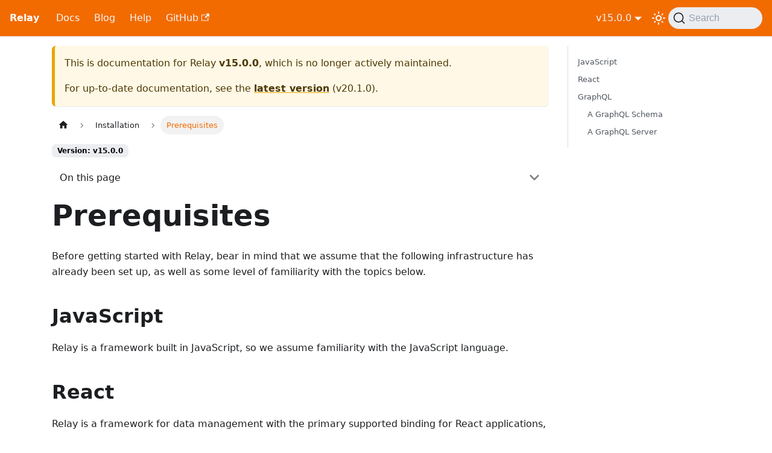

--- FILE ---
content_type: text/html; charset=utf-8
request_url: https://relay.dev/docs/v15.0.0/getting-started/prerequisites/
body_size: 7329
content:
<!doctype html><html lang=en dir=ltr class="docs-wrapper plugin-docs plugin-id-default docs-version-v15.0.0 docs-doc-page docs-doc-id-getting-started/prerequisites" data-has-hydrated=false><head><meta charset=UTF-8><meta name=generator content="Docusaurus v3.9.2"><title data-rh=true>Prerequisites | Relay</title><meta data-rh=true name=viewport content="width=device-width, initial-scale=1.0"/><meta data-rh=true name=twitter:card content=summary_large_image /><meta data-rh=true property=og:image content=https://relay.dev/img/relay.png /><meta data-rh=true name=twitter:image content=https://relay.dev/img/relay.png /><meta data-rh=true property=og:url content=https://relay.dev/docs/v15.0.0/getting-started/prerequisites/ /><meta data-rh=true property=og:locale content=en /><meta data-rh=true name=docusaurus_locale content=en /><meta data-rh=true name=docsearch:language content=en /><meta data-rh=true name=docusaurus_version content=v15.0.0 /><meta data-rh=true name=docusaurus_tag content=docs-default-v15.0.0 /><meta data-rh=true name=docsearch:version content=v15.0.0 /><meta data-rh=true name=docsearch:docusaurus_tag content=docs-default-v15.0.0 /><meta data-rh=true property=og:title content="Prerequisites | Relay"/><meta data-rh=true name=description content="Prerequisites for setting up Relay"/><meta data-rh=true property=og:description content="Prerequisites for setting up Relay"/><meta data-rh=true name=keywords content=prerequisites /><link data-rh=true rel=icon href=/img/favicon.png /><link data-rh=true rel=canonical href=https://relay.dev/docs/v15.0.0/getting-started/prerequisites/ /><link data-rh=true rel=alternate href=https://relay.dev/docs/v15.0.0/getting-started/prerequisites/ hreflang=en /><link data-rh=true rel=alternate href=https://relay.dev/docs/v15.0.0/getting-started/prerequisites/ hreflang=x-default /><link data-rh=true rel=preconnect href=https://UBPJPW35NS-dsn.algolia.net crossorigin=anonymous /><script data-rh=true type=application/ld+json>{"@context":"https://schema.org","@type":"BreadcrumbList","itemListElement":[{"@type":"ListItem","item":"https://relay.dev/docs/v15.0.0/getting-started/prerequisites/","name":"Prerequisites","position":1}]}</script><link rel=alternate type=application/rss+xml href=/blog/rss.xml title="Relay RSS Feed"><link rel=alternate type=application/atom+xml href=/blog/atom.xml title="Relay Atom Feed"><link rel=preconnect href=https://www.google-analytics.com><script>window.ga=window.ga||function(){(ga.q=ga.q||[]).push(arguments)},ga.l=+new Date,ga("create","G-DCSC7FDGL5","auto"),ga("send","pageview")</script><script async src=https://www.google-analytics.com/analytics.js></script><link rel=preconnect href=https://www.google-analytics.com><link rel=preconnect href=https://www.googletagmanager.com><script async src="https://www.googletagmanager.com/gtag/js?id=G-DCSC7FDGL5"></script><script>function gtag(){dataLayer.push(arguments)}window.dataLayer=window.dataLayer||[],gtag("js",new Date),gtag("config","G-DCSC7FDGL5",{})</script><link rel=search type=application/opensearchdescription+xml title=Relay href=/opensearch.xml><link rel=stylesheet href=/assets/css/styles.5e4a7658.css /><script src=/assets/js/runtime~main.ba254a53.js defer></script><script src=/assets/js/main.89493c14.js defer></script></head><body class=navigation-with-keyboard><svg style="display: none;"><defs>
<symbol id=theme-svg-external-link viewBox="0 0 24 24"><path fill=currentColor d="M21 13v10h-21v-19h12v2h-10v15h17v-8h2zm3-12h-10.988l4.035 4-6.977 7.07 2.828 2.828 6.977-7.07 4.125 4.172v-11z"/></symbol>
</defs></svg>
<script>!function(){var t=function(){try{return new URLSearchParams(window.location.search).get("docusaurus-theme")}catch(t){}}()||function(){try{return window.localStorage.getItem("theme")}catch(t){}}();document.documentElement.setAttribute("data-theme",t||"light"),document.documentElement.setAttribute("data-theme-choice",t||"light")}(),function(){try{for(var[t,e]of new URLSearchParams(window.location.search).entries())if(t.startsWith("docusaurus-data-")){var a=t.replace("docusaurus-data-","data-");document.documentElement.setAttribute(a,e)}}catch(t){}}()</script>

<div style="display: none; text-align: center; background-color: white; color: black;" id=internaldocs-banner></div><div id=__docusaurus><div role=region aria-label="Skip to main content"><a class=skipToContent_fXgn href=#__docusaurus_skipToContent_fallback>Skip to main content</a></div><nav aria-label=Main class="theme-layout-navbar navbar navbar--fixed-top navbar--primary"><div class=navbar__inner><div class="theme-layout-navbar-left navbar__items"><button aria-label="Toggle navigation bar" aria-expanded=false class="navbar__toggle clean-btn" type=button><svg width=30 height=30 viewBox="0 0 30 30" aria-hidden=true><path stroke=currentColor stroke-linecap=round stroke-miterlimit=10 stroke-width=2 d="M4 7h22M4 15h22M4 23h22"/></svg></button><a class=navbar__brand href=/><b class="navbar__title text--truncate">Relay</b></a><a aria-current=page class="navbar__item navbar__link navbar__link--active" href=/docs/>Docs</a><a class="navbar__item navbar__link" href=/blog/>Blog</a><a class="navbar__item navbar__link" href=/help/>Help</a><a href=https://github.com/facebook/relay target=_blank rel="noopener noreferrer" class="navbar__item navbar__link">GitHub<svg width=13.5 height=13.5 aria-label="(opens in new tab)" class=iconExternalLink_nPIU><use href=#theme-svg-external-link /></svg></a></div><div class="theme-layout-navbar-right navbar__items navbar__items--right"><div class="navbar__item dropdown dropdown--hoverable dropdown--right"><a class=navbar__link aria-haspopup=true aria-expanded=false role=button href=/docs/v15.0.0/getting-started/prerequisites/>v15.0.0</a><ul class=dropdown__menu><li><a class=dropdown__link href=/docs/next/>Next 🚧</a><li><a class=dropdown__link href=/docs/>v20.1.0</a><li><a class=dropdown__link href=/docs/v20.0.0/>v20.0.0</a><li><a class=dropdown__link href=/docs/v19.0.0/>v19.0.0</a><li><a class=dropdown__link href=/docs/v18.0.0/getting-started/prerequisites/>v18.0.0</a><li><a class=dropdown__link href=/docs/v17.0.0/getting-started/prerequisites/>v17.0.0</a><li><a class=dropdown__link href=/docs/v16.0.0/getting-started/prerequisites/>v16.0.0</a><li><a aria-current=page class="dropdown__link dropdown__link--active" href=/docs/v15.0.0/getting-started/prerequisites/>v15.0.0</a><li><a class=dropdown__link href=/docs/v14.0.0/getting-started/prerequisites/>v14.0.0</a><li><a class=dropdown__link href=/docs/v13.0.0/getting-started/prerequisites/>v13.0.0</a><li><a class=dropdown__link href=/versions/>All versions</a></ul></div><div class="toggle_vylO colorModeToggle_DEke"><button class="clean-btn toggleButton_gllP toggleButtonDisabled_aARS" type=button disabled title="system mode" aria-label="Switch between dark and light mode (currently system mode)"><svg viewBox="0 0 24 24" width=24 height=24 aria-hidden=true class="toggleIcon_g3eP lightToggleIcon_pyhR"><path fill=currentColor d="M12,9c1.65,0,3,1.35,3,3s-1.35,3-3,3s-3-1.35-3-3S10.35,9,12,9 M12,7c-2.76,0-5,2.24-5,5s2.24,5,5,5s5-2.24,5-5 S14.76,7,12,7L12,7z M2,13l2,0c0.55,0,1-0.45,1-1s-0.45-1-1-1l-2,0c-0.55,0-1,0.45-1,1S1.45,13,2,13z M20,13l2,0c0.55,0,1-0.45,1-1 s-0.45-1-1-1l-2,0c-0.55,0-1,0.45-1,1S19.45,13,20,13z M11,2v2c0,0.55,0.45,1,1,1s1-0.45,1-1V2c0-0.55-0.45-1-1-1S11,1.45,11,2z M11,20v2c0,0.55,0.45,1,1,1s1-0.45,1-1v-2c0-0.55-0.45-1-1-1C11.45,19,11,19.45,11,20z M5.99,4.58c-0.39-0.39-1.03-0.39-1.41,0 c-0.39,0.39-0.39,1.03,0,1.41l1.06,1.06c0.39,0.39,1.03,0.39,1.41,0s0.39-1.03,0-1.41L5.99,4.58z M18.36,16.95 c-0.39-0.39-1.03-0.39-1.41,0c-0.39,0.39-0.39,1.03,0,1.41l1.06,1.06c0.39,0.39,1.03,0.39,1.41,0c0.39-0.39,0.39-1.03,0-1.41 L18.36,16.95z M19.42,5.99c0.39-0.39,0.39-1.03,0-1.41c-0.39-0.39-1.03-0.39-1.41,0l-1.06,1.06c-0.39,0.39-0.39,1.03,0,1.41 s1.03,0.39,1.41,0L19.42,5.99z M7.05,18.36c0.39-0.39,0.39-1.03,0-1.41c-0.39-0.39-1.03-0.39-1.41,0l-1.06,1.06 c-0.39,0.39-0.39,1.03,0,1.41s1.03,0.39,1.41,0L7.05,18.36z"/></svg><svg viewBox="0 0 24 24" width=24 height=24 aria-hidden=true class="toggleIcon_g3eP darkToggleIcon_wfgR"><path fill=currentColor d="M9.37,5.51C9.19,6.15,9.1,6.82,9.1,7.5c0,4.08,3.32,7.4,7.4,7.4c0.68,0,1.35-0.09,1.99-0.27C17.45,17.19,14.93,19,12,19 c-3.86,0-7-3.14-7-7C5,9.07,6.81,6.55,9.37,5.51z M12,3c-4.97,0-9,4.03-9,9s4.03,9,9,9s9-4.03,9-9c0-0.46-0.04-0.92-0.1-1.36 c-0.98,1.37-2.58,2.26-4.4,2.26c-2.98,0-5.4-2.42-5.4-5.4c0-1.81,0.89-3.42,2.26-4.4C12.92,3.04,12.46,3,12,3L12,3z"/></svg><svg viewBox="0 0 24 24" width=24 height=24 aria-hidden=true class="toggleIcon_g3eP systemToggleIcon_QzmC"><path fill=currentColor d="m12 21c4.971 0 9-4.029 9-9s-4.029-9-9-9-9 4.029-9 9 4.029 9 9 9zm4.95-13.95c1.313 1.313 2.05 3.093 2.05 4.95s-0.738 3.637-2.05 4.95c-1.313 1.313-3.093 2.05-4.95 2.05v-14c1.857 0 3.637 0.737 4.95 2.05z"/></svg></button></div><div class=navbarSearchContainer_Bca1><button type=button class="DocSearch DocSearch-Button" aria-label="Search (Command+K)"><span class=DocSearch-Button-Container><svg width=20 height=20 class=DocSearch-Search-Icon viewBox="0 0 20 20" aria-hidden=true><path d="M14.386 14.386l4.0877 4.0877-4.0877-4.0877c-2.9418 2.9419-7.7115 2.9419-10.6533 0-2.9419-2.9418-2.9419-7.7115 0-10.6533 2.9418-2.9419 7.7115-2.9419 10.6533 0 2.9419 2.9418 2.9419 7.7115 0 10.6533z" stroke=currentColor fill=none fill-rule=evenodd stroke-linecap=round stroke-linejoin=round /></svg><span class=DocSearch-Button-Placeholder>Search</span></span><span class=DocSearch-Button-Keys></span></button></div></div></div><div role=presentation class=navbar-sidebar__backdrop></div></nav><div id=__docusaurus_skipToContent_fallback class="theme-layout-main main-wrapper mainWrapper_z2l0"><div class=docsWrapper_hBAB><button aria-label="Scroll back to top" class="clean-btn theme-back-to-top-button backToTopButton_sjWU" type=button></button><div class=docRoot_UBD9><aside class="theme-doc-sidebar-container docSidebarContainer_YfHR"><div class=sidebarViewport_aRkj><div class=sidebar_njMd><nav aria-label="Docs sidebar" class="menu thin-scrollbar menu_SIkG"><ul class="theme-doc-sidebar-menu menu__list"><li class="theme-doc-sidebar-item-link theme-doc-sidebar-item-link-level-1 menu__list-item"><a class=menu__link href=/docs/v15.0.0/><span title=Home class=linkLabel_WmDU>Home</span></a><li class="theme-doc-sidebar-item-category theme-doc-sidebar-item-category-level-1 menu__list-item menu__list-item--collapsed"><div class=menu__list-item-collapsible><a class="categoryLink_byQd menu__link menu__link--sublist menu__link--sublist-caret" role=button aria-expanded=false href=/docs/v15.0.0/tutorial/intro/><span title=Tutorial class=categoryLinkLabel_W154>Tutorial</span></a></div><li class="theme-doc-sidebar-item-category theme-doc-sidebar-item-category-level-1 menu__list-item"><div class=menu__list-item-collapsible><a class="categoryLink_byQd menu__link menu__link--sublist menu__link--sublist-caret menu__link--active" role=button aria-expanded=true href=/docs/v15.0.0/getting-started/prerequisites/><span title=Installation class=categoryLinkLabel_W154>Installation</span></a></div><ul class=menu__list><li class="theme-doc-sidebar-item-link theme-doc-sidebar-item-link-level-2 menu__list-item"><a class="menu__link menu__link--active" aria-current=page tabindex=0 href=/docs/v15.0.0/getting-started/prerequisites/><span title=Prerequisites class=linkLabel_WmDU>Prerequisites</span></a><li class="theme-doc-sidebar-item-link theme-doc-sidebar-item-link-level-2 menu__list-item"><a class=menu__link tabindex=0 href=/docs/v15.0.0/getting-started/installation-and-setup/><span title="Installing in a Project" class=linkLabel_WmDU>Installing in a Project</span></a><li class="theme-doc-sidebar-item-link theme-doc-sidebar-item-link-level-2 menu__list-item"><a class=menu__link tabindex=0 href=/docs/v15.0.0/editor-support/><span title="Editor Support" class=linkLabel_WmDU>Editor Support</span></a></ul><li class="theme-doc-sidebar-item-category theme-doc-sidebar-item-category-level-1 menu__list-item menu__list-item--collapsed"><div class=menu__list-item-collapsible><a class="categoryLink_byQd menu__link menu__link--sublist menu__link--sublist-caret" role=button aria-expanded=false href=/docs/v15.0.0/guides/graphql-server-specification/><span title=Guides class=categoryLinkLabel_W154>Guides</span></a></div><li class="theme-doc-sidebar-item-category theme-doc-sidebar-item-category-level-1 menu__list-item menu__list-item--collapsed"><div class=menu__list-item-collapsible><a class="categoryLink_byQd menu__link menu__link--sublist menu__link--sublist-caret" role=button aria-expanded=false href=/docs/v15.0.0/api-reference/relay-environment-provider/><span title="API Reference" class=categoryLinkLabel_W154>API Reference</span></a></div><li class="theme-doc-sidebar-item-category theme-doc-sidebar-item-category-level-1 menu__list-item menu__list-item--collapsed"><div class=menu__list-item-collapsible><a class="categoryLink_byQd menu__link menu__link--sublist menu__link--sublist-caret" role=button aria-expanded=false href=/docs/v15.0.0/migration-and-compatibility/><span title="Migration and Compatibility" class=categoryLinkLabel_W154>Migration and Compatibility</span></a></div><li class="theme-doc-sidebar-item-category theme-doc-sidebar-item-category-level-1 menu__list-item menu__list-item--collapsed"><div class=menu__list-item-collapsible><a class="categoryLink_byQd menu__link menu__link--sublist menu__link--sublist-caret" role=button aria-expanded=false href=/docs/v15.0.0/debugging/relay-devtools/><span title=Debugging class=categoryLinkLabel_W154>Debugging</span></a></div><li class="theme-doc-sidebar-item-category theme-doc-sidebar-item-category-level-1 menu__list-item menu__list-item--collapsed"><div class=menu__list-item-collapsible><a class="categoryLink_byQd menu__link menu__link--sublist menu__link--sublist-caret" role=button aria-expanded=false href=/docs/v15.0.0/principles-and-architecture/thinking-in-graphql/><span title="Principles and Architecture" class=categoryLinkLabel_W154>Principles and Architecture</span></a></div><li class="theme-doc-sidebar-item-category theme-doc-sidebar-item-category-level-1 menu__list-item menu__list-item--collapsed"><div class=menu__list-item-collapsible><a class="categoryLink_byQd menu__link menu__link--sublist menu__link--sublist-caret" role=button aria-expanded=false href=/docs/v15.0.0/error-reference/unknown-field/><span title="Error reference" class=categoryLinkLabel_W154>Error reference</span></a></div><li class="theme-doc-sidebar-item-link theme-doc-sidebar-item-link-level-1 menu__list-item"><a class=menu__link href=/docs/v15.0.0/community-learning-resources/><span title="Community Learning Resources" class=linkLabel_WmDU>Community Learning Resources</span></a><li class="theme-doc-sidebar-item-link theme-doc-sidebar-item-link-level-1 menu__list-item"><a class=menu__link href=/docs/v15.0.0/glossary/><span title=Glossary class=linkLabel_WmDU>Glossary</span></a></ul></nav></div></div></aside><main class=docMainContainer_TBSr><div class="container padding-top--md padding-bottom--lg"><div class=row><div class="col docItemCol_VOVn"><div class="theme-doc-version-banner alert alert--warning margin-bottom--md" role=alert><div>This is documentation for <!-- -->Relay<!-- --> <b>v15.0.0</b>, which is no longer actively maintained.</div><div class=margin-top--md>For up-to-date documentation, see the <b><a href=/docs/>latest version</a></b> (<!-- -->v20.1.0<!-- -->).</div></div><div class=docItemContainer_Djhp><article><nav class="theme-doc-breadcrumbs breadcrumbsContainer_Z_bl" aria-label=Breadcrumbs><ul class=breadcrumbs><li class=breadcrumbs__item><a aria-label="Home page" class=breadcrumbs__link href=/><svg viewBox="0 0 24 24" class=breadcrumbHomeIcon_YNFT><path d="M10 19v-5h4v5c0 .55.45 1 1 1h3c.55 0 1-.45 1-1v-7h1.7c.46 0 .68-.57.33-.87L12.67 3.6c-.38-.34-.96-.34-1.34 0l-8.36 7.53c-.34.3-.13.87.33.87H5v7c0 .55.45 1 1 1h3c.55 0 1-.45 1-1z" fill=currentColor /></svg></a><li class=breadcrumbs__item><span class=breadcrumbs__link>Installation</span><li class="breadcrumbs__item breadcrumbs__item--active"><span class=breadcrumbs__link>Prerequisites</span></ul></nav><span class="theme-doc-version-badge badge badge--secondary">Version: v15.0.0</span><div class="tocCollapsible_ETCw theme-doc-toc-mobile tocMobile_ITEo"><button type=button class="clean-btn tocCollapsibleButton_TO0P">On this page</button></div><div class="theme-doc-markdown markdown"><header><h1>Prerequisites</h1></header><p>Before getting started with Relay, bear in mind that we assume that the following infrastructure has already been set up, as well as some level of familiarity with the topics below.</p>
<h2 class="anchor anchorTargetStickyNavbar_Vzrq" id=javascript>JavaScript<a href=#javascript class=hash-link aria-label="Direct link to JavaScript" title="Direct link to JavaScript" translate=no>​</a></h2>
<p>Relay is a framework built in JavaScript, so we assume familiarity with the JavaScript language.</p>
<h2 class="anchor anchorTargetStickyNavbar_Vzrq" id=react>React<a href=#react class=hash-link aria-label="Direct link to React" title="Direct link to React" translate=no>​</a></h2>
<p>Relay is a framework for data management with the primary supported binding for React applications, so we assume that you are already familiar with <a href=https://reactjs.org/ target=_blank rel="noopener noreferrer" class="">React</a>.</p>
<h2 class="anchor anchorTargetStickyNavbar_Vzrq" id=graphql>GraphQL<a href=#graphql class=hash-link aria-label="Direct link to GraphQL" title="Direct link to GraphQL" translate=no>​</a></h2>
<p>We also assume basic understanding of <a href=http://graphql.org/learn/ target=_blank rel="noopener noreferrer" class="">GraphQL</a>. In order to start using Relay, you will also need:</p>
<h3 class="anchor anchorTargetStickyNavbar_Vzrq" id=a-graphql-schema>A GraphQL Schema<a href=#a-graphql-schema class=hash-link aria-label="Direct link to A GraphQL Schema" title="Direct link to A GraphQL Schema" translate=no>​</a></h3>
<p>A description of your data model with an associated set of resolve methods that know how to fetch any data your application could ever need.</p>
<p>GraphQL is designed to support a wide range of data access patterns. In order to understand the structure of an application's data, Relay requires that you follow certain conventions when defining your schema. These are documented in the <a class="" href=/docs/v15.0.0/guides/graphql-server-specification/>GraphQL Server Specification</a>.</p>
<ul>
<li class="">
<p><strong><a href=https://github.com/graphql/graphql-js target=_blank rel="noopener noreferrer" class="">graphql-js</a></strong> on <a href=https://www.npmjs.com/package/graphql target=_blank rel="noopener noreferrer" class="">npm</a></p>
<p>General-purpose tools for building a GraphQL schema using JavaScript</p>
</li>
<li class="">
<p><strong><a href=https://github.com/graphql/graphql-relay-js target=_blank rel="noopener noreferrer" class="">graphql-relay-js</a></strong> on <a href=https://www.npmjs.com/package/graphql-relay target=_blank rel="noopener noreferrer" class="">npm</a></p>
<p>JavaScript helpers for defining connections between data, and mutations, in a way that smoothly integrates with Relay.</p>
</li>
</ul>
<h3 class="anchor anchorTargetStickyNavbar_Vzrq" id=a-graphql-server>A GraphQL Server<a href=#a-graphql-server class=hash-link aria-label="Direct link to A GraphQL Server" title="Direct link to A GraphQL Server" translate=no>​</a></h3>
<p>Any server can be taught to load a schema and speak GraphQL. Our <a href=https://github.com/relayjs/relay-examples target=_blank rel="noopener noreferrer" class="">examples</a> use Express.</p>
<ul>
<li class=""><strong><a href=https://github.com/graphql/express-graphql target=_blank rel="noopener noreferrer" class="">express-graphql</a></strong> on <a href=https://www.npmjs.com/package/express-graphql target=_blank rel="noopener noreferrer" class="">npm</a></li>
</ul>
<div class=docsRating id=docsRating><hr/>Is this page useful?<svg class=i_thumbsup alt=Like id=docsRating-like xmlns=http://www.w3.org/2000/svg viewBox="0 0 81.13 89.76"><path d="M22.9 6a18.57 18.57 0 002.67 8.4 25.72 25.72 0 008.65 7.66c3.86 2 8.67 7.13 13.51 11 3.86 3.11 8.57 7.11 11.54 8.45s13.59.26 14.64 1.17c1.88 1.63 1.55 9-.11 15.25-1.61 5.86-5.96 10.55-6.48 16.86-.4 4.83-2.7 4.88-10.93 4.88h-1.35c-3.82 0-8.24 2.93-12.92 3.62a68 68 0 01-9.73.5c-3.57 0-7.86-.08-13.25-.08-3.56 0-4.71-1.83-4.71-4.48h8.42a3.51 3.51 0 000-7H12.28a2.89 2.89 0 01-2.88-2.88 1.91 1.91 0 01.77-1.78h16.46a3.51 3.51 0 000-7H12.29c-3.21 0-4.84-1.83-4.84-4a6.41 6.41 0 011.17-3.78h19.06a3.5 3.5 0 100-7H9.75A3.51 3.51 0 016 42.27a3.45 3.45 0 013.75-3.48h13.11c5.61 0 7.71-3 5.71-5.52-4.43-4.74-10.84-12.62-11-18.71-.15-6.51 2.6-7.83 5.36-8.56m0-6a6.18 6.18 0 00-1.53.2c-6.69 1.77-10 6.65-9.82 14.5.08 5.09 2.99 11.18 8.52 18.09H9.74a9.52 9.52 0 00-6.23 16.9 12.52 12.52 0 00-2.07 6.84 9.64 9.64 0 003.65 7.7 7.85 7.85 0 00-1.7 5.13 8.9 8.9 0 005.3 8.13 6 6 0 00-.26 1.76c0 6.37 4.2 10.48 10.71 10.48h13.25a73.75 73.75 0 0010.6-.56 35.89 35.89 0 007.58-2.18 17.83 17.83 0 014.48-1.34h1.35c4.69 0 7.79 0 10.5-1 3.85-1.44 6-4.59 6.41-9.38.2-2.46 1.42-4.85 2.84-7.62a41.3 41.3 0 003.42-8.13 48 48 0 001.59-10.79c.1-5.13-1-8.48-3.35-10.55-2.16-1.87-4.64-1.87-9.6-1.88a46.86 46.86 0 01-6.64-.29c-1.92-.94-5.72-4-8.51-6.3l-1.58-1.28c-1.6-1.3-3.27-2.79-4.87-4.23-3.33-3-6.47-5.79-9.61-7.45a20.2 20.2 0 01-6.43-5.53 12.44 12.44 0 01-1.72-5.36 6 6 0 00-6-5.86z"/></svg><svg class=i_thumbsdown alt=Dislike id=docsRating-dislike xmlns=http://www.w3.org/2000/svg viewBox="0 0 81.13 89.76"><path d="M22.9 6a18.57 18.57 0 002.67 8.4 25.72 25.72 0 008.65 7.66c3.86 2 8.67 7.13 13.51 11 3.86 3.11 8.57 7.11 11.54 8.45s13.59.26 14.64 1.17c1.88 1.63 1.55 9-.11 15.25-1.61 5.86-5.96 10.55-6.48 16.86-.4 4.83-2.7 4.88-10.93 4.88h-1.35c-3.82 0-8.24 2.93-12.92 3.62a68 68 0 01-9.73.5c-3.57 0-7.86-.08-13.25-.08-3.56 0-4.71-1.83-4.71-4.48h8.42a3.51 3.51 0 000-7H12.28a2.89 2.89 0 01-2.88-2.88 1.91 1.91 0 01.77-1.78h16.46a3.51 3.51 0 000-7H12.29c-3.21 0-4.84-1.83-4.84-4a6.41 6.41 0 011.17-3.78h19.06a3.5 3.5 0 100-7H9.75A3.51 3.51 0 016 42.27a3.45 3.45 0 013.75-3.48h13.11c5.61 0 7.71-3 5.71-5.52-4.43-4.74-10.84-12.62-11-18.71-.15-6.51 2.6-7.83 5.36-8.56m0-6a6.18 6.18 0 00-1.53.2c-6.69 1.77-10 6.65-9.82 14.5.08 5.09 2.99 11.18 8.52 18.09H9.74a9.52 9.52 0 00-6.23 16.9 12.52 12.52 0 00-2.07 6.84 9.64 9.64 0 003.65 7.7 7.85 7.85 0 00-1.7 5.13 8.9 8.9 0 005.3 8.13 6 6 0 00-.26 1.76c0 6.37 4.2 10.48 10.71 10.48h13.25a73.75 73.75 0 0010.6-.56 35.89 35.89 0 007.58-2.18 17.83 17.83 0 014.48-1.34h1.35c4.69 0 7.79 0 10.5-1 3.85-1.44 6-4.59 6.41-9.38.2-2.46 1.42-4.85 2.84-7.62a41.3 41.3 0 003.42-8.13 48 48 0 001.59-10.79c.1-5.13-1-8.48-3.35-10.55-2.16-1.87-4.64-1.87-9.6-1.88a46.86 46.86 0 01-6.64-.29c-1.92-.94-5.72-4-8.51-6.3l-1.58-1.28c-1.6-1.3-3.27-2.79-4.87-4.23-3.33-3-6.47-5.79-9.61-7.45a20.2 20.2 0 01-6.43-5.53 12.44 12.44 0 01-1.72-5.36 6 6 0 00-6-5.86z"/></svg><p>Help us make the site even better by<!-- --> <a href=https://www.surveymonkey.com/r/FYC9TCJ target=_blank rel="noopener noreferrer">answering a few quick questions</a>.</div></div><footer class="theme-doc-footer docusaurus-mt-lg"><div class="row margin-top--sm theme-doc-footer-edit-meta-row"><div class="col noPrint_WFHX"><a href=https://github.com/facebook/relay/tree/main/website/versioned_docs/version-v15.0.0/getting-started/prerequisites.md target=_blank rel="noopener noreferrer" class=theme-edit-this-page><svg fill=currentColor height=20 width=20 viewBox="0 0 40 40" class=iconEdit_Z9Sw aria-hidden=true><g><path d="m34.5 11.7l-3 3.1-6.3-6.3 3.1-3q0.5-0.5 1.2-0.5t1.1 0.5l3.9 3.9q0.5 0.4 0.5 1.1t-0.5 1.2z m-29.5 17.1l18.4-18.5 6.3 6.3-18.4 18.4h-6.3v-6.2z"/></g></svg>Edit this page</a></div><div class="col lastUpdated_JAkA"></div></div></footer></article><nav class="docusaurus-mt-lg pagination-nav" aria-label="Docs pages"><a class="pagination-nav__link pagination-nav__link--prev" href=/docs/v15.0.0/tutorial/mutations-updates/><div class=pagination-nav__sublabel>Previous</div><div class=pagination-nav__label>Mutations & Updates</div></a><a class="pagination-nav__link pagination-nav__link--next" href=/docs/v15.0.0/getting-started/installation-and-setup/><div class=pagination-nav__sublabel>Next</div><div class=pagination-nav__label>Installing in a Project</div></a></nav></div></div><div class="col col--3"><div class="tableOfContents_bqdL thin-scrollbar theme-doc-toc-desktop"><ul class="table-of-contents table-of-contents__left-border"><li><a href=#javascript class="table-of-contents__link toc-highlight">JavaScript</a><li><a href=#react class="table-of-contents__link toc-highlight">React</a><li><a href=#graphql class="table-of-contents__link toc-highlight">GraphQL</a><ul><li><a href=#a-graphql-schema class="table-of-contents__link toc-highlight">A GraphQL Schema</a><li><a href=#a-graphql-server class="table-of-contents__link toc-highlight">A GraphQL Server</a></ul></ul></div></div></div></div></main></div></div></div><footer class="theme-layout-footer footer"><div class="container container-fluid"><div class="row footer__links"><div class="theme-layout-footer-column col footer__col"><div class=footer__title>Docs</div><ul class="footer__items clean-list"><li class=footer__item><a class=footer__link-item target=_self href=/docs/>Introduction</a></ul></div><div class="theme-layout-footer-column col footer__col"><div class=footer__title>Community</div><ul class="footer__items clean-list"><li class=footer__item><a class=footer__link-item target=_self href=/users/>User Showcase</a></ul></div><div class="theme-layout-footer-column col footer__col"><div class=footer__title>Legal</div><ul class="footer__items clean-list"><li class=footer__item><a href=https://opensource.facebook.com/legal/privacy/ target=_blank rel="noopener noreferrer" class=footer__link-item>Privacy<svg width=13.5 height=13.5 aria-label="(opens in new tab)" class=iconExternalLink_nPIU><use href=#theme-svg-external-link /></svg></a><li class=footer__item><a href=https://opensource.facebook.com/legal/terms/ target=_blank rel="noopener noreferrer" class=footer__link-item>Terms<svg width=13.5 height=13.5 aria-label="(opens in new tab)" class=iconExternalLink_nPIU><use href=#theme-svg-external-link /></svg></a><li class=footer__item><a href=https://opensource.facebook.com/legal/data-policy/ target=_blank rel="noopener noreferrer" class=footer__link-item>Data Policy<svg width=13.5 height=13.5 aria-label="(opens in new tab)" class=iconExternalLink_nPIU><use href=#theme-svg-external-link /></svg></a><li class=footer__item><a href=https://opensource.facebook.com/legal/cookie-policy/ target=_blank rel="noopener noreferrer" class=footer__link-item>Cookie Policy<svg width=13.5 height=13.5 aria-label="(opens in new tab)" class=iconExternalLink_nPIU><use href=#theme-svg-external-link /></svg></a></ul></div></div><div class="footer__bottom text--center"><div class=margin-bottom--sm><img src=/img/relay.svg class="footer__logo themedComponent_mlkZ themedComponent--light_NVdE"/><img src=/img/relay.svg class="footer__logo themedComponent_mlkZ themedComponent--dark_xIcU"/></div><div class=footer__copyright>Copyright © 2026 Meta Platforms, Inc. Built with Docusaurus.</div></div></div></footer></div><script defer src="https://static.cloudflareinsights.com/beacon.min.js/vcd15cbe7772f49c399c6a5babf22c1241717689176015" integrity="sha512-ZpsOmlRQV6y907TI0dKBHq9Md29nnaEIPlkf84rnaERnq6zvWvPUqr2ft8M1aS28oN72PdrCzSjY4U6VaAw1EQ==" data-cf-beacon='{"version":"2024.11.0","token":"cc8fa7cf618946a5a185f984b8461db8","r":1,"server_timing":{"name":{"cfCacheStatus":true,"cfEdge":true,"cfExtPri":true,"cfL4":true,"cfOrigin":true,"cfSpeedBrain":true},"location_startswith":null}}' crossorigin="anonymous"></script>
</body>

--- FILE ---
content_type: text/css; charset=utf-8
request_url: https://relay.dev/assets/css/styles.5e4a7658.css
body_size: 36616
content:
:root{--ifm-color-scheme:light;--ifm-dark-value:10%;--ifm-darker-value:15%;--ifm-darkest-value:30%;--ifm-light-value:15%;--ifm-lighter-value:30%;--ifm-lightest-value:50%;--ifm-contrast-background-value:90%;--ifm-contrast-foreground-value:70%;--ifm-contrast-background-dark-value:70%;--ifm-contrast-foreground-dark-value:90%;--ifm-color-primary:#3578e5;--ifm-color-secondary:#ebedf0;--ifm-color-success:#00a400;--ifm-color-info:#54c7ec;--ifm-color-warning:#ffba00;--ifm-color-danger:#fa383e;--ifm-color-primary-dark:#306cce;--ifm-color-primary-darker:#2d66c3;--ifm-color-primary-darkest:#2554a0;--ifm-color-primary-light:#538ce9;--ifm-color-primary-lighter:#72a1ed;--ifm-color-primary-lightest:#9abcf2;--ifm-color-primary-contrast-background:#ebf2fc;--ifm-color-primary-contrast-foreground:#102445;--ifm-color-secondary-dark:#d4d5d8;--ifm-color-secondary-darker:#c8c9cc;--ifm-color-secondary-darkest:#a4a6a8;--ifm-color-secondary-light:#eef0f2;--ifm-color-secondary-lighter:#f1f2f5;--ifm-color-secondary-lightest:#f5f6f8;--ifm-color-secondary-contrast-background:#fdfdfe;--ifm-color-secondary-contrast-foreground:#474748;--ifm-color-success-dark:#009400;--ifm-color-success-darker:#008b00;--ifm-color-success-darkest:#007300;--ifm-color-success-light:#26b226;--ifm-color-success-lighter:#4dbf4d;--ifm-color-success-lightest:#80d280;--ifm-color-success-contrast-background:#e6f6e6;--ifm-color-success-contrast-foreground:#003100;--ifm-color-info-dark:#4cb3d4;--ifm-color-info-darker:#47a9c9;--ifm-color-info-darkest:#3b8ba5;--ifm-color-info-light:#6ecfef;--ifm-color-info-lighter:#87d8f2;--ifm-color-info-lightest:#aae3f6;--ifm-color-info-contrast-background:#eef9fd;--ifm-color-info-contrast-foreground:#193c47;--ifm-color-warning-dark:#e6a700;--ifm-color-warning-darker:#d99e00;--ifm-color-warning-darkest:#b38200;--ifm-color-warning-light:#ffc426;--ifm-color-warning-lighter:#ffcf4d;--ifm-color-warning-lightest:#ffdd80;--ifm-color-warning-contrast-background:#fff8e6;--ifm-color-warning-contrast-foreground:#4d3800;--ifm-color-danger-dark:#e13238;--ifm-color-danger-darker:#d53035;--ifm-color-danger-darkest:#af272b;--ifm-color-danger-light:#fb565b;--ifm-color-danger-lighter:#fb7478;--ifm-color-danger-lightest:#fd9c9f;--ifm-color-danger-contrast-background:#ffebec;--ifm-color-danger-contrast-foreground:#4b1113;--ifm-color-white:#fff;--ifm-color-black:#000;--ifm-color-gray-0:var(--ifm-color-white);--ifm-color-gray-100:#f5f6f7;--ifm-color-gray-200:#ebedf0;--ifm-color-gray-300:#dadde1;--ifm-color-gray-400:#ccd0d5;--ifm-color-gray-500:#bec3c9;--ifm-color-gray-600:#8d949e;--ifm-color-gray-700:#606770;--ifm-color-gray-800:#444950;--ifm-color-gray-900:#1c1e21;--ifm-color-gray-1000:var(--ifm-color-black);--ifm-color-emphasis-0:var(--ifm-color-gray-0);--ifm-color-emphasis-100:var(--ifm-color-gray-100);--ifm-color-emphasis-200:var(--ifm-color-gray-200);--ifm-color-emphasis-300:var(--ifm-color-gray-300);--ifm-color-emphasis-400:var(--ifm-color-gray-400);--ifm-color-emphasis-500:var(--ifm-color-gray-500);--ifm-color-emphasis-600:var(--ifm-color-gray-600);--ifm-color-emphasis-700:var(--ifm-color-gray-700);--ifm-color-emphasis-800:var(--ifm-color-gray-800);--ifm-color-emphasis-900:var(--ifm-color-gray-900);--ifm-color-emphasis-1000:var(--ifm-color-gray-1000);--ifm-color-content:var(--ifm-color-emphasis-900);--ifm-color-content-inverse:var(--ifm-color-emphasis-0);--ifm-color-content-secondary:#525860;--ifm-background-color:transparent;--ifm-background-surface-color:var(--ifm-color-content-inverse);--ifm-global-border-width:1px;--ifm-global-radius:.4rem;--ifm-hover-overlay:rgba(0,0,0,.05);--ifm-font-color-base:var(--ifm-color-content);--ifm-font-color-base-inverse:var(--ifm-color-content-inverse);--ifm-font-color-secondary:var(--ifm-color-content-secondary);--ifm-font-family-base:system-ui,-apple-system,Segoe UI,Roboto,Ubuntu,Cantarell,Noto Sans,sans-serif,BlinkMacSystemFont,"Segoe UI",Helvetica,Arial,sans-serif,"Apple Color Emoji","Segoe UI Emoji","Segoe UI Symbol";--ifm-font-family-monospace:SFMono-Regular,Menlo,Monaco,Consolas,"Liberation Mono","Courier New",monospace;--ifm-font-size-base:100%;--ifm-font-weight-light:300;--ifm-font-weight-normal:400;--ifm-font-weight-semibold:500;--ifm-font-weight-bold:700;--ifm-font-weight-base:var(--ifm-font-weight-normal);--ifm-line-height-base:1.65;--ifm-global-spacing:1rem;--ifm-spacing-vertical:var(--ifm-global-spacing);--ifm-spacing-horizontal:var(--ifm-global-spacing);--ifm-transition-fast:.2s;--ifm-transition-slow:.4s;--ifm-transition-timing-default:cubic-bezier(.08,.52,.52,1);--ifm-global-shadow-lw:0 1px 2px 0 rgba(0,0,0,.1);--ifm-global-shadow-md:0 5px 40px rgba(0,0,0,.2);--ifm-global-shadow-tl:0 12px 28px 0 rgba(0,0,0,.2),0 2px 4px 0 rgba(0,0,0,.1);--ifm-z-index-dropdown:100;--ifm-z-index-fixed:200;--ifm-z-index-overlay:400;--ifm-container-width:1140px;--ifm-container-width-xl:1320px;--ifm-code-background:#f6f7f8;--ifm-code-border-radius:var(--ifm-global-radius);--ifm-code-font-size:90%;--ifm-code-padding-horizontal:.1rem;--ifm-code-padding-vertical:.1rem;--ifm-pre-background:var(--ifm-code-background);--ifm-pre-border-radius:var(--ifm-code-border-radius);--ifm-pre-color:inherit;--ifm-pre-line-height:1.45;--ifm-pre-padding:1rem;--ifm-heading-color:inherit;--ifm-heading-margin-top:0;--ifm-heading-margin-bottom:var(--ifm-spacing-vertical);--ifm-heading-font-family:var(--ifm-font-family-base);--ifm-heading-font-weight:var(--ifm-font-weight-bold);--ifm-heading-line-height:1.25;--ifm-h1-font-size:2rem;--ifm-h2-font-size:1.5rem;--ifm-h3-font-size:1.25rem;--ifm-h4-font-size:1rem;--ifm-h5-font-size:.875rem;--ifm-h6-font-size:.85rem;--ifm-image-alignment-padding:1.25rem;--ifm-leading-desktop:1.25;--ifm-leading:calc(var(--ifm-leading-desktop)*1rem);--ifm-list-left-padding:2rem;--ifm-list-margin:1rem;--ifm-list-item-margin:.25rem;--ifm-list-paragraph-margin:1rem;--ifm-table-cell-padding:.75rem;--ifm-table-background:transparent;--ifm-table-stripe-background:rgba(0,0,0,.03);--ifm-table-border-width:1px;--ifm-table-border-color:var(--ifm-color-emphasis-300);--ifm-table-head-background:inherit;--ifm-table-head-color:inherit;--ifm-table-head-font-weight:var(--ifm-font-weight-bold);--ifm-table-cell-color:inherit;--ifm-link-color:var(--ifm-color-primary);--ifm-link-decoration:none;--ifm-link-hover-color:var(--ifm-link-color);--ifm-link-hover-decoration:underline;--ifm-paragraph-margin-bottom:var(--ifm-leading);--ifm-blockquote-font-size:var(--ifm-font-size-base);--ifm-blockquote-border-left-width:2px;--ifm-blockquote-padding-horizontal:var(--ifm-spacing-horizontal);--ifm-blockquote-padding-vertical:0;--ifm-blockquote-shadow:none;--ifm-blockquote-color:var(--ifm-color-emphasis-800);--ifm-blockquote-border-color:var(--ifm-color-emphasis-300);--ifm-hr-background-color:var(--ifm-color-emphasis-500);--ifm-hr-height:1px;--ifm-hr-margin-vertical:1.5rem;--ifm-scrollbar-size:7px;--ifm-scrollbar-track-background-color:#f1f1f1;--ifm-scrollbar-thumb-background-color:silver;--ifm-scrollbar-thumb-hover-background-color:#a7a7a7;--ifm-alert-background-color:inherit;--ifm-alert-border-color:inherit;--ifm-alert-border-radius:var(--ifm-global-radius);--ifm-alert-border-width:0px;--ifm-alert-border-left-width:5px;--ifm-alert-color:var(--ifm-font-color-base);--ifm-alert-padding-horizontal:var(--ifm-spacing-horizontal);--ifm-alert-padding-vertical:var(--ifm-spacing-vertical);--ifm-alert-shadow:var(--ifm-global-shadow-lw);--ifm-avatar-intro-margin:1rem;--ifm-avatar-intro-alignment:inherit;--ifm-avatar-photo-size:3rem;--ifm-badge-background-color:inherit;--ifm-badge-border-color:inherit;--ifm-badge-border-radius:var(--ifm-global-radius);--ifm-badge-border-width:var(--ifm-global-border-width);--ifm-badge-color:var(--ifm-color-white);--ifm-badge-padding-horizontal:calc(var(--ifm-spacing-horizontal)*.5);--ifm-badge-padding-vertical:calc(var(--ifm-spacing-vertical)*.25);--ifm-breadcrumb-border-radius:1.5rem;--ifm-breadcrumb-spacing:.5rem;--ifm-breadcrumb-color-active:var(--ifm-color-primary);--ifm-breadcrumb-item-background-active:var(--ifm-hover-overlay);--ifm-breadcrumb-padding-horizontal:.8rem;--ifm-breadcrumb-padding-vertical:.4rem;--ifm-breadcrumb-size-multiplier:1;--ifm-breadcrumb-separator:url("data:image/svg+xml;utf8,<svg xmlns=\"http://www.w3.org/2000/svg\" x=\"0px\" y=\"0px\" viewBox=\"0 0 256 256\"><g><g><polygon points=\"79.093,0 48.907,30.187 146.72,128 48.907,225.813 79.093,256 207.093,128\"/></g></g><g></g><g></g><g></g><g></g><g></g><g></g><g></g><g></g><g></g><g></g><g></g><g></g><g></g><g></g><g></g></svg>");--ifm-breadcrumb-separator-filter:none;--ifm-breadcrumb-separator-size:.5rem;--ifm-breadcrumb-separator-size-multiplier:1.25;--ifm-button-background-color:inherit;--ifm-button-border-color:var(--ifm-button-background-color);--ifm-button-border-width:var(--ifm-global-border-width);--ifm-button-color:var(--ifm-font-color-base-inverse);--ifm-button-font-weight:var(--ifm-font-weight-bold);--ifm-button-padding-horizontal:1.5rem;--ifm-button-padding-vertical:.375rem;--ifm-button-size-multiplier:1;--ifm-button-transition-duration:var(--ifm-transition-fast);--ifm-button-border-radius:calc(var(--ifm-global-radius)*var(--ifm-button-size-multiplier));--ifm-button-group-spacing:2px;--ifm-card-background-color:var(--ifm-background-surface-color);--ifm-card-border-radius:calc(var(--ifm-global-radius)*2);--ifm-card-horizontal-spacing:var(--ifm-global-spacing);--ifm-card-vertical-spacing:var(--ifm-global-spacing);--ifm-toc-border-color:var(--ifm-color-emphasis-300);--ifm-toc-link-color:var(--ifm-color-content-secondary);--ifm-toc-padding-vertical:.5rem;--ifm-toc-padding-horizontal:.5rem;--ifm-dropdown-background-color:var(--ifm-background-surface-color);--ifm-dropdown-font-weight:var(--ifm-font-weight-semibold);--ifm-dropdown-link-color:var(--ifm-font-color-base);--ifm-dropdown-hover-background-color:var(--ifm-hover-overlay);--ifm-footer-background-color:var(--ifm-color-emphasis-100);--ifm-footer-color:inherit;--ifm-footer-link-color:var(--ifm-color-emphasis-700);--ifm-footer-link-hover-color:var(--ifm-color-primary);--ifm-footer-link-horizontal-spacing:.5rem;--ifm-footer-padding-horizontal:calc(var(--ifm-spacing-horizontal)*2);--ifm-footer-padding-vertical:calc(var(--ifm-spacing-vertical)*2);--ifm-footer-title-color:inherit;--ifm-footer-logo-max-width:min(30rem,90vw);--ifm-hero-background-color:var(--ifm-background-surface-color);--ifm-hero-text-color:var(--ifm-color-emphasis-800);--ifm-menu-color:var(--ifm-color-emphasis-700);--ifm-menu-color-active:var(--ifm-color-primary);--ifm-menu-color-background-active:var(--ifm-hover-overlay);--ifm-menu-color-background-hover:var(--ifm-hover-overlay);--ifm-menu-link-padding-horizontal:.75rem;--ifm-menu-link-padding-vertical:.375rem;--ifm-menu-link-sublist-icon:url("data:image/svg+xml;utf8,<svg xmlns=\"http://www.w3.org/2000/svg\" width=\"16px\" height=\"16px\" viewBox=\"0 0 24 24\"><path fill=\"rgba(0,0,0,0.5)\" d=\"M7.41 15.41L12 10.83l4.59 4.58L18 14l-6-6-6 6z\"></path></svg>");--ifm-menu-link-sublist-icon-filter:none;--ifm-navbar-background-color:var(--ifm-background-surface-color);--ifm-navbar-height:3.75rem;--ifm-navbar-item-padding-horizontal:.75rem;--ifm-navbar-item-padding-vertical:.25rem;--ifm-navbar-link-color:var(--ifm-font-color-base);--ifm-navbar-link-hover-color:var(--ifm-color-primary);--ifm-navbar-link-active-color:var(--ifm-link-color);--ifm-navbar-padding-horizontal:var(--ifm-spacing-horizontal);--ifm-navbar-padding-vertical:calc(var(--ifm-spacing-vertical)*.5);--ifm-navbar-shadow:var(--ifm-global-shadow-lw);--ifm-navbar-search-input-background-color:var(--ifm-color-emphasis-200);--ifm-navbar-search-input-color:var(--ifm-color-emphasis-800);--ifm-navbar-search-input-placeholder-color:var(--ifm-color-emphasis-500);--ifm-navbar-search-input-icon:url("data:image/svg+xml;utf8,<svg fill=\"currentColor\" xmlns=\"http://www.w3.org/2000/svg\" viewBox=\"0 0 16 16\" height=\"16px\" width=\"16px\"><path d=\"M6.02945,10.20327a4.17382,4.17382,0,1,1,4.17382-4.17382A4.15609,4.15609,0,0,1,6.02945,10.20327Zm9.69195,4.2199L10.8989,9.59979A5.88021,5.88021,0,0,0,12.058,6.02856,6.00467,6.00467,0,1,0,9.59979,10.8989l4.82338,4.82338a.89729.89729,0,0,0,1.29912,0,.89749.89749,0,0,0-.00087-1.29909Z\" /></svg>");--ifm-navbar-sidebar-width:83vw;--ifm-pagination-border-radius:var(--ifm-global-radius);--ifm-pagination-color-active:var(--ifm-color-primary);--ifm-pagination-font-size:1rem;--ifm-pagination-item-active-background:var(--ifm-hover-overlay);--ifm-pagination-page-spacing:.2em;--ifm-pagination-padding-horizontal:calc(var(--ifm-spacing-horizontal)*1);--ifm-pagination-padding-vertical:calc(var(--ifm-spacing-vertical)*.25);--ifm-pagination-nav-border-radius:var(--ifm-global-radius);--ifm-pagination-nav-color-hover:var(--ifm-color-primary);--ifm-pills-color-active:var(--ifm-color-primary);--ifm-pills-color-background-active:var(--ifm-hover-overlay);--ifm-pills-spacing:.125rem;--ifm-tabs-color:var(--ifm-font-color-secondary);--ifm-tabs-color-active:var(--ifm-color-primary);--ifm-tabs-color-active-border:var(--ifm-tabs-color-active);--ifm-tabs-padding-horizontal:1rem;--ifm-tabs-padding-vertical:1rem}*{box-sizing:border-box}html{background-color:transparent;background-color:var(--ifm-background-color);color:var(--ifm-font-color-base);--csstools-color-scheme--light:initial;--lightningcss-light:initial;--lightningcss-dark: ;color-scheme:light;color-scheme:var(--ifm-color-scheme);font:100%/1.65 system-ui,-apple-system,BlinkMacSystemFont,Segoe UI,Roboto,Noto Sans,Ubuntu,Cantarell,Helvetica Neue,sans-serif,Helvetica,Arial,Apple Color Emoji,Segoe UI Emoji,Segoe UI Symbol;font:var(--ifm-font-size-base)/var(--ifm-line-height-base)var(--ifm-font-family-base);-webkit-font-smoothing:antialiased;-webkit-tap-highlight-color:transparent;text-rendering:optimizelegibility;-webkit-text-size-adjust:100%;-moz-text-size-adjust:100%;text-size-adjust:100%}body{word-wrap:break-word;margin:0}iframe{color-scheme:normal;border:0}.container{max-width:1140px;max-width:var(--ifm-container-width);padding:0 1rem;padding:0 var(--ifm-spacing-horizontal);width:100%;margin:0 auto}.container--fluid{max-width:inherit}.row{margin:0 -1rem;margin:0 calc(var(--ifm-spacing-horizontal)*-1);flex-wrap:wrap;display:flex}.row--no-gutters{margin-left:0;margin-right:0}.row--no-gutters>.col{padding-left:0;padding-right:0}.row--align-top{align-items:flex-start}.row--align-bottom{align-items:flex-end}.row--align-center{align-items:center}.row--align-stretch{align-items:stretch}.row--align-baseline{align-items:baseline}.col{--ifm-col-width:100%;max-width:100%;max-width:var(--ifm-col-width);padding:0 1rem;padding:0 var(--ifm-spacing-horizontal);flex:1 0;width:100%;margin-left:0}.col[class*=col--]{flex:0 0 var(--ifm-col-width)}.col--1{--ifm-col-width:calc(1/12*100%)}.col--offset-1{margin-left:8.33333%}.col--2{--ifm-col-width:calc(2/12*100%)}.col--offset-2{margin-left:16.6667%}.col--3{--ifm-col-width:calc(3/12*100%)}.col--offset-3{margin-left:25%}.col--4{--ifm-col-width:calc(4/12*100%)}.col--offset-4{margin-left:33.3333%}.col--5{--ifm-col-width:calc(5/12*100%)}.col--offset-5{margin-left:41.6667%}.col--6{--ifm-col-width:calc(6/12*100%)}.col--offset-6{margin-left:50%}.col--7{--ifm-col-width:calc(7/12*100%)}.col--offset-7{margin-left:58.3333%}.col--8{--ifm-col-width:calc(8/12*100%)}.col--offset-8{margin-left:66.6667%}.col--9{--ifm-col-width:calc(9/12*100%)}.col--offset-9{margin-left:75%}.col--10{--ifm-col-width:calc(10/12*100%)}.col--offset-10{margin-left:83.3333%}.col--11{--ifm-col-width:calc(11/12*100%)}.col--offset-11{margin-left:91.6667%}.col--12{--ifm-col-width:calc(12/12*100%)}.col--offset-12{margin-left:100%}.margin--none{margin:0!important}.margin-top--none{margin-top:0!important}.margin-left--none{margin-left:0!important}.margin-bottom--none{margin-bottom:0!important}.margin-right--none{margin-right:0!important}.margin-vert--none{margin-top:0!important;margin-bottom:0!important}.margin-horiz--none{margin-left:0!important;margin-right:0!important}.margin--xs{margin:.25rem!important}.margin-top--xs{margin-top:.25rem!important}.margin-left--xs{margin-left:.25rem!important}.margin-bottom--xs{margin-bottom:.25rem!important}.margin-right--xs{margin-right:.25rem!important}.margin-vert--xs{margin-top:.25rem!important;margin-bottom:.25rem!important}.margin-horiz--xs{margin-left:.25rem!important;margin-right:.25rem!important}.margin--sm{margin:.5rem!important}.margin-top--sm{margin-top:.5rem!important}.margin-left--sm{margin-left:.5rem!important}.margin-bottom--sm{margin-bottom:.5rem!important}.margin-right--sm{margin-right:.5rem!important}.margin-vert--sm{margin-top:.5rem!important;margin-bottom:.5rem!important}.margin-horiz--sm{margin-left:.5rem!important;margin-right:.5rem!important}.margin--md{margin:1rem!important}.margin-top--md{margin-top:1rem!important}.margin-left--md{margin-left:1rem!important}.margin-bottom--md{margin-bottom:1rem!important}.margin-right--md{margin-right:1rem!important}.margin-vert--md{margin-top:1rem!important;margin-bottom:1rem!important}.margin-horiz--md{margin-left:1rem!important;margin-right:1rem!important}.margin--lg{margin:2rem!important}.margin-top--lg{margin-top:2rem!important}.margin-left--lg{margin-left:2rem!important}.margin-bottom--lg{margin-bottom:2rem!important}.margin-right--lg{margin-right:2rem!important}.margin-vert--lg{margin-top:2rem!important;margin-bottom:2rem!important}.margin-horiz--lg{margin-left:2rem!important;margin-right:2rem!important}.margin--xl{margin:5rem!important}.margin-top--xl{margin-top:5rem!important}.margin-left--xl{margin-left:5rem!important}.margin-bottom--xl{margin-bottom:5rem!important}.margin-right--xl{margin-right:5rem!important}.margin-vert--xl{margin-top:5rem!important;margin-bottom:5rem!important}.margin-horiz--xl{margin-left:5rem!important;margin-right:5rem!important}.padding--none{padding:0!important}.padding-top--none{padding-top:0!important}.padding-left--none{padding-left:0!important}.padding-bottom--none{padding-bottom:0!important}.padding-right--none{padding-right:0!important}.padding-vert--none{padding-top:0!important;padding-bottom:0!important}.padding-horiz--none{padding-left:0!important;padding-right:0!important}.padding--xs{padding:.25rem!important}.padding-top--xs{padding-top:.25rem!important}.padding-left--xs{padding-left:.25rem!important}.padding-bottom--xs{padding-bottom:.25rem!important}.padding-right--xs{padding-right:.25rem!important}.padding-vert--xs{padding-top:.25rem!important;padding-bottom:.25rem!important}.padding-horiz--xs{padding-left:.25rem!important;padding-right:.25rem!important}.padding--sm{padding:.5rem!important}.padding-top--sm{padding-top:.5rem!important}.padding-left--sm{padding-left:.5rem!important}.padding-bottom--sm{padding-bottom:.5rem!important}.padding-right--sm{padding-right:.5rem!important}.padding-vert--sm{padding-top:.5rem!important;padding-bottom:.5rem!important}.padding-horiz--sm{padding-left:.5rem!important;padding-right:.5rem!important}.padding--md{padding:1rem!important}.padding-top--md{padding-top:1rem!important}.padding-left--md{padding-left:1rem!important}.padding-bottom--md{padding-bottom:1rem!important}.padding-right--md{padding-right:1rem!important}.padding-vert--md{padding-top:1rem!important;padding-bottom:1rem!important}.padding-horiz--md{padding-left:1rem!important;padding-right:1rem!important}.padding--lg{padding:2rem!important}.padding-top--lg{padding-top:2rem!important}.padding-left--lg{padding-left:2rem!important}.padding-bottom--lg{padding-bottom:2rem!important}.padding-right--lg{padding-right:2rem!important}.padding-vert--lg{padding-top:2rem!important;padding-bottom:2rem!important}.padding-horiz--lg{padding-left:2rem!important;padding-right:2rem!important}.padding--xl{padding:5rem!important}.padding-top--xl{padding-top:5rem!important}.padding-left--xl{padding-left:5rem!important}.padding-bottom--xl{padding-bottom:5rem!important}.padding-right--xl{padding-right:5rem!important}.padding-vert--xl{padding-top:5rem!important;padding-bottom:5rem!important}.padding-horiz--xl{padding-left:5rem!important;padding-right:5rem!important}code{background-color:#f6f7f8;background-color:var(--ifm-code-background);border-radius:.4rem;border-radius:var(--ifm-code-border-radius);font-family:SFMono-Regular,Menlo,Monaco,Consolas,Liberation Mono,Courier New,monospace;font-family:var(--ifm-font-family-monospace);font-size:90%;font-size:var(--ifm-code-font-size);padding:.1rem;padding:var(--ifm-code-padding-vertical)var(--ifm-code-padding-horizontal);vertical-align:middle;border:.1rem solid rgba(0,0,0,.1)}a code{color:inherit}pre{background-color:#f6f7f8;background-color:var(--ifm-pre-background);border-radius:.4rem;border-radius:var(--ifm-pre-border-radius);color:var(--ifm-pre-color);font:90%/1.45 SFMono-Regular,Menlo,Monaco,Consolas,Liberation Mono,Courier New,monospace;font:var(--ifm-code-font-size)/var(--ifm-pre-line-height)var(--ifm-font-family-monospace);margin:0 0 1rem;margin:0 0 var(--ifm-spacing-vertical);padding:1rem;padding:var(--ifm-pre-padding);overflow:auto}pre code{font-size:100%;line-height:inherit;background-color:transparent;border:none;padding:0}kbd{background-color:#fff;background-color:var(--ifm-color-emphasis-0);border:1px solid #ccd0d5;border:1px solid var(--ifm-color-emphasis-400);box-shadow:inset 0 -1px #ccd0d5;box-shadow:inset 0 -1px 0 var(--ifm-color-emphasis-400);color:var(--ifm-color-emphasis-800);font:80% SFMono-Regular,Menlo,Monaco,Consolas,Liberation Mono,Courier New,monospace;font:80% var(--ifm-font-family-monospace);border-radius:.2rem;padding:.15rem .3rem}h1,h2,h3,h4,h5,h6{color:var(--ifm-heading-color);font-family:system-ui,-apple-system,BlinkMacSystemFont,Segoe UI,Roboto,Noto Sans,Ubuntu,Cantarell,Helvetica Neue,sans-serif,Helvetica,Arial,Apple Color Emoji,Segoe UI Emoji,Segoe UI Symbol;font-family:var(--ifm-heading-font-family);font-weight:700;font-weight:var(--ifm-heading-font-weight);line-height:1.25;line-height:var(--ifm-heading-line-height);margin:0 0 1rem;margin:var(--ifm-heading-margin-top)0 var(--ifm-heading-margin-bottom)0}h1{font-size:2rem;font-size:var(--ifm-h1-font-size)}h2{font-size:1.5rem;font-size:var(--ifm-h2-font-size)}h3{font-size:1.25rem;font-size:var(--ifm-h3-font-size)}h4{font-size:1rem;font-size:var(--ifm-h4-font-size)}h5{font-size:.875rem;font-size:var(--ifm-h5-font-size)}h6{font-size:.85rem;font-size:var(--ifm-h6-font-size)}img{max-width:100%}img[align=right]{padding-left:var(--image-alignment-padding)}img[align=left]{padding-right:var(--image-alignment-padding)}.markdown{--ifm-h1-vertical-rhythm-top:3;--ifm-h2-vertical-rhythm-top:2;--ifm-h3-vertical-rhythm-top:1.5;--ifm-heading-vertical-rhythm-top:1.25;--ifm-h1-vertical-rhythm-bottom:1.25;--ifm-heading-vertical-rhythm-bottom:1}.markdown:before{content:"";display:table}.markdown:after{clear:both;content:"";display:table}.markdown>:last-child{margin-bottom:0!important}.markdown h1:first-child{--ifm-h1-font-size:3rem;margin-bottom:calc(var(--ifm-h1-vertical-rhythm-bottom)*(1.25*1rem));margin-bottom:calc(var(--ifm-h1-vertical-rhythm-bottom)*calc(1.25*1rem));margin-bottom:calc(var(--ifm-h1-vertical-rhythm-bottom)*var(--ifm-leading))}.markdown>h2{--ifm-h2-font-size:2rem;margin-bottom:calc(var(--ifm-heading-vertical-rhythm-bottom)*(1.25*1rem));margin-bottom:calc(var(--ifm-heading-vertical-rhythm-bottom)*calc(1.25*1rem));margin-bottom:calc(var(--ifm-heading-vertical-rhythm-bottom)*var(--ifm-leading));margin-top:calc(var(--ifm-h2-vertical-rhythm-top)*(1.25*1rem));margin-top:calc(var(--ifm-h2-vertical-rhythm-top)*calc(1.25*1rem));margin-top:calc(var(--ifm-h2-vertical-rhythm-top)*var(--ifm-leading))}.markdown>h3{--ifm-h3-font-size:1.5rem;margin-bottom:calc(var(--ifm-heading-vertical-rhythm-bottom)*(1.25*1rem));margin-bottom:calc(var(--ifm-heading-vertical-rhythm-bottom)*calc(1.25*1rem));margin-bottom:calc(var(--ifm-heading-vertical-rhythm-bottom)*var(--ifm-leading));margin-top:calc(var(--ifm-h3-vertical-rhythm-top)*(1.25*1rem));margin-top:calc(var(--ifm-h3-vertical-rhythm-top)*calc(1.25*1rem));margin-top:calc(var(--ifm-h3-vertical-rhythm-top)*var(--ifm-leading))}.markdown>h4,.markdown>h5,.markdown>h6{margin-bottom:calc(var(--ifm-heading-vertical-rhythm-bottom)*(1.25*1rem));margin-bottom:calc(var(--ifm-heading-vertical-rhythm-bottom)*calc(1.25*1rem));margin-bottom:calc(var(--ifm-heading-vertical-rhythm-bottom)*var(--ifm-leading));margin-top:calc(var(--ifm-heading-vertical-rhythm-top)*(1.25*1rem));margin-top:calc(var(--ifm-heading-vertical-rhythm-top)*calc(1.25*1rem));margin-top:calc(var(--ifm-heading-vertical-rhythm-top)*var(--ifm-leading))}.markdown>pre,.markdown>ul,.markdown>p{margin-bottom:1.25rem;margin-bottom:var(--ifm-leading)}.markdown li{word-wrap:break-word}.markdown li>p{margin-top:1rem;margin-top:var(--ifm-list-paragraph-margin)}.markdown li+li{margin-top:.25rem;margin-top:var(--ifm-list-item-margin)}ul,ol{margin:0 0 1rem;margin:0 0 var(--ifm-list-margin);padding-left:2rem;padding-left:var(--ifm-list-left-padding)}ol ol,ul ol{list-style-type:lower-roman}ul ul,ul ol,ol ol,ol ul{margin:0}ul ul ol,ul ol ol,ol ul ol,ol ol ol{list-style-type:lower-alpha}table{border-collapse:collapse;margin-bottom:1rem;margin-bottom:var(--ifm-spacing-vertical);display:block;overflow:auto}table thead tr{border-bottom:2px solid #dadde1;border-bottom:2px solid var(--ifm-table-border-color)}table thead{background-color:rgba(0,0,0,.03);background-color:var(--ifm-table-stripe-background)}table tr{background-color:transparent;background-color:var(--ifm-table-background);border-top:1px solid #dadde1;border-top:var(--ifm-table-border-width)solid var(--ifm-table-border-color)}table tr:nth-child(2n){background-color:rgba(0,0,0,.03);background-color:var(--ifm-table-stripe-background)}table th,table td{border:1px solid #dadde1;border:var(--ifm-table-border-width)solid var(--ifm-table-border-color);padding:.75rem;padding:var(--ifm-table-cell-padding)}table th{background-color:inherit;background-color:var(--ifm-table-head-background);color:var(--ifm-table-head-color);font-weight:700;font-weight:var(--ifm-table-head-font-weight)}table td{color:var(--ifm-table-cell-color)}strong{font-weight:700;font-weight:var(--ifm-font-weight-bold)}a{color:var(--ifm-link-color);text-decoration:none;-webkit-text-decoration:var(--ifm-link-decoration);-webkit-text-decoration:var(--ifm-link-decoration);text-decoration:var(--ifm-link-decoration);transition:color .2s cubic-bezier(.08,.52,.52,1);transition:color var(--ifm-transition-fast)var(--ifm-transition-timing-default)}a:hover{color:var(--ifm-link-hover-color);text-decoration:underline;-webkit-text-decoration:var(--ifm-link-hover-decoration);-webkit-text-decoration:var(--ifm-link-hover-decoration);text-decoration:var(--ifm-link-hover-decoration)}a:not([href]){-webkit-text-decoration:none;text-decoration:none}p{margin:0 0 1.25rem;margin:0 0 var(--ifm-paragraph-margin-bottom)}blockquote{border-left:2px solid #dadde1;border-left:var(--ifm-blockquote-border-left-width)solid var(--ifm-blockquote-border-color);box-shadow:none;box-shadow:var(--ifm-blockquote-shadow);color:var(--ifm-blockquote-color);font-size:100%;font-size:var(--ifm-blockquote-font-size);margin:0 0 1rem;margin:0 0 var(--ifm-spacing-vertical);padding:0 1rem;padding:var(--ifm-blockquote-padding-vertical)var(--ifm-blockquote-padding-horizontal)}blockquote>:first-child{margin-top:0}blockquote>:last-child{margin-bottom:0}hr{background-color:#bec3c9;background-color:var(--ifm-hr-background-color);height:1px;height:var(--ifm-hr-height);margin:1.5rem 0;margin:var(--ifm-hr-margin-vertical)0;border:0}.shadow--lw{box-shadow:0 1px 2px rgba(0,0,0,.1)!important;box-shadow:var(--ifm-global-shadow-lw)!important}.shadow--md{box-shadow:0 5px 40px rgba(0,0,0,.2)!important;box-shadow:var(--ifm-global-shadow-md)!important}.shadow--tl{box-shadow:0 12px 28px rgba(0,0,0,.2),0 2px 4px rgba(0,0,0,.1)!important;box-shadow:var(--ifm-global-shadow-tl)!important}.text--primary{color:var(--ifm-color-primary)}.text--secondary{color:var(--ifm-color-secondary)}.text--success{color:var(--ifm-color-success)}.text--info{color:var(--ifm-color-info)}.text--warning{color:var(--ifm-color-warning)}.text--danger{color:var(--ifm-color-danger)}.text--center{text-align:center}.text--left{text-align:left}.text--justify{text-align:justify}.text--right{text-align:right}.text--capitalize{text-transform:capitalize}.text--lowercase{text-transform:lowercase}.text--uppercase{text-transform:uppercase}.text--light{font-weight:300;font-weight:var(--ifm-font-weight-light)}.text--normal{font-weight:400;font-weight:var(--ifm-font-weight-normal)}.text--semibold{font-weight:500;font-weight:var(--ifm-font-weight-semibold)}.text--bold{font-weight:700;font-weight:var(--ifm-font-weight-bold)}.text--italic{font-style:italic}.text--truncate{text-overflow:ellipsis;white-space:nowrap;overflow:hidden}.text--break{word-wrap:break-word!important;word-break:break-word!important}.text--no-decoration,.text--no-decoration:hover{-webkit-text-decoration:none;text-decoration:none}.clean-btn{color:inherit;cursor:pointer;background:0 0;border:none;padding:0;font-family:inherit}.clean-list{padding-left:0;list-style:none}.alert--primary{--ifm-alert-background-color:var(--ifm-color-primary-contrast-background);--ifm-alert-background-color-highlight:rgba(53,120,229,.15);--ifm-alert-foreground-color:var(--ifm-color-primary-contrast-foreground);--ifm-alert-border-color:var(--ifm-color-primary-dark)}.alert--secondary{--ifm-alert-background-color:var(--ifm-color-secondary-contrast-background);--ifm-alert-background-color-highlight:rgba(235,237,240,.15);--ifm-alert-foreground-color:var(--ifm-color-secondary-contrast-foreground);--ifm-alert-border-color:var(--ifm-color-secondary-dark)}.alert--success{--ifm-alert-background-color:var(--ifm-color-success-contrast-background);--ifm-alert-background-color-highlight:rgba(0,164,0,.15);--ifm-alert-foreground-color:var(--ifm-color-success-contrast-foreground);--ifm-alert-border-color:var(--ifm-color-success-dark)}.alert--info{--ifm-alert-background-color:var(--ifm-color-info-contrast-background);--ifm-alert-background-color-highlight:rgba(84,199,236,.15);--ifm-alert-foreground-color:var(--ifm-color-info-contrast-foreground);--ifm-alert-border-color:var(--ifm-color-info-dark)}.alert--warning{--ifm-alert-background-color:var(--ifm-color-warning-contrast-background);--ifm-alert-background-color-highlight:rgba(255,186,0,.15);--ifm-alert-foreground-color:var(--ifm-color-warning-contrast-foreground);--ifm-alert-border-color:var(--ifm-color-warning-dark)}.alert--danger{--ifm-alert-background-color:var(--ifm-color-danger-contrast-background);--ifm-alert-background-color-highlight:rgba(250,56,62,.15);--ifm-alert-foreground-color:var(--ifm-color-danger-contrast-foreground);--ifm-alert-border-color:var(--ifm-color-danger-dark)}.alert{--ifm-code-background:var(--ifm-alert-background-color-highlight);--ifm-link-color:var(--ifm-alert-foreground-color);--ifm-link-hover-color:var(--ifm-alert-foreground-color);--ifm-link-decoration:underline;--ifm-tabs-color:var(--ifm-alert-foreground-color);--ifm-tabs-color-active:var(--ifm-alert-foreground-color);--ifm-tabs-color-active-border:var(--ifm-alert-border-color);background-color:inherit;background-color:var(--ifm-alert-background-color);border:0px solid inherit;border:var(--ifm-alert-border-width)solid var(--ifm-alert-border-color);border-left-width:5px;border-left-width:var(--ifm-alert-border-left-width);border-radius:.4rem;border-radius:var(--ifm-alert-border-radius);box-shadow:0 1px 2px rgba(0,0,0,.1);box-shadow:var(--ifm-alert-shadow);color:var(--ifm-alert-foreground-color);padding:1rem;padding:var(--ifm-alert-padding-vertical)var(--ifm-alert-padding-horizontal)}.alert__heading{font:700 .875rem/1.25 system-ui,-apple-system,BlinkMacSystemFont,Segoe UI,Roboto,Noto Sans,Ubuntu,Cantarell,Helvetica Neue,sans-serif,Helvetica,Arial,Apple Color Emoji,Segoe UI Emoji,Segoe UI Symbol;font:bold var(--ifm-h5-font-size)/var(--ifm-heading-line-height)var(--ifm-heading-font-family);text-transform:uppercase;align-items:center;margin-bottom:.5rem;display:flex}.alert__icon{margin-right:.4em;display:inline-flex}.alert__icon svg{fill:var(--ifm-alert-foreground-color);stroke:var(--ifm-alert-foreground-color);stroke-width:0}.alert .close{color:var(--ifm-alert-foreground-color);margin:-1rem -1rem 0 0;margin:calc(var(--ifm-alert-padding-vertical)*-1)calc(var(--ifm-alert-padding-horizontal)*-1)0 0;opacity:.75}.alert .close:hover,.alert .close:focus{opacity:1}.alert a{-webkit-text-decoration-color:inherit;text-decoration-color:inherit;-webkit-text-decoration-color:var(--ifm-alert-border-color);text-decoration-color:var(--ifm-alert-border-color)}.alert a:hover{text-decoration-thickness:2px}.avatar{-moz-column-gap:1rem;-moz-column-gap:var(--ifm-avatar-intro-margin);column-gap:1rem;column-gap:var(--ifm-avatar-intro-margin);display:flex}.avatar__photo{height:3rem;height:var(--ifm-avatar-photo-size);width:3rem;width:var(--ifm-avatar-photo-size);border-radius:50%;display:block;overflow:hidden}.avatar__photo--sm{--ifm-avatar-photo-size:2rem}.avatar__photo--lg{--ifm-avatar-photo-size:4rem}.avatar__photo--xl{--ifm-avatar-photo-size:6rem}.avatar__intro{text-align:inherit;text-align:var(--ifm-avatar-intro-alignment);flex-direction:column;flex:1;justify-content:center;display:flex}.avatar__name{font:700 1rem/1.25 system-ui,-apple-system,BlinkMacSystemFont,Segoe UI,Roboto,Noto Sans,Ubuntu,Cantarell,Helvetica Neue,sans-serif,Helvetica,Arial,Apple Color Emoji,Segoe UI Emoji,Segoe UI Symbol;font:bold var(--ifm-h4-font-size)/var(--ifm-heading-line-height)var(--ifm-font-family-base)}.avatar__subtitle{margin-top:.25rem}.avatar--vertical{--ifm-avatar-intro-alignment:center;--ifm-avatar-intro-margin:.5rem;flex-direction:column;align-items:center}.badge{background-color:inherit;background-color:var(--ifm-badge-background-color);border:1px solid inherit;border:var(--ifm-badge-border-width)solid var(--ifm-badge-border-color);border-radius:.4rem;border-radius:var(--ifm-badge-border-radius);color:var(--ifm-badge-color);font-size:75%;font-weight:700;font-weight:var(--ifm-font-weight-bold);padding:.25rem .5rem;padding:var(--ifm-badge-padding-vertical)var(--ifm-badge-padding-horizontal);line-height:1;display:inline-block}.badge--primary{--ifm-badge-background-color:var(--ifm-color-primary);--ifm-badge-border-color:var(--ifm-badge-background-color)}.badge--secondary{--ifm-badge-background-color:var(--ifm-color-secondary);--ifm-badge-border-color:var(--ifm-badge-background-color);color:var(--ifm-color-black)}.badge--success{--ifm-badge-background-color:var(--ifm-color-success);--ifm-badge-border-color:var(--ifm-badge-background-color)}.badge--info{--ifm-badge-background-color:var(--ifm-color-info);--ifm-badge-border-color:var(--ifm-badge-background-color)}.badge--warning{--ifm-badge-background-color:var(--ifm-color-warning);--ifm-badge-border-color:var(--ifm-badge-background-color)}.badge--danger{--ifm-badge-background-color:var(--ifm-color-danger);--ifm-badge-border-color:var(--ifm-badge-background-color)}.breadcrumbs{margin-bottom:0;padding-left:0}.breadcrumbs__item{display:inline-block}.breadcrumbs__item:not(:last-child):after{background:url("data:image/svg+xml;utf8,<svg xmlns=\"http://www.w3.org/2000/svg\" x=\"0px\" y=\"0px\" viewBox=\"0 0 256 256\"><g><g><polygon points=\"79.093,0 48.907,30.187 146.72,128 48.907,225.813 79.093,256 207.093,128\"/></g></g><g></g><g></g><g></g><g></g><g></g><g></g><g></g><g></g><g></g><g></g><g></g><g></g><g></g><g></g><g></g></svg>") 50%;background:var(--ifm-breadcrumb-separator)center;content:" ";filter:var(--ifm-breadcrumb-separator-filter);height:.625rem;height:calc(var(--ifm-breadcrumb-separator-size)*var(--ifm-breadcrumb-size-multiplier)*var(--ifm-breadcrumb-separator-size-multiplier));margin:0 .5rem;margin:0 var(--ifm-breadcrumb-spacing);opacity:.5;width:.625rem;width:calc(var(--ifm-breadcrumb-separator-size)*var(--ifm-breadcrumb-size-multiplier)*var(--ifm-breadcrumb-separator-size-multiplier));display:inline-block}.breadcrumbs__item--active .breadcrumbs__link{background:rgba(0,0,0,.05);background:var(--ifm-breadcrumb-item-background-active);color:var(--ifm-breadcrumb-color-active)}.breadcrumbs__link{border-radius:1.5rem;border-radius:var(--ifm-breadcrumb-border-radius);color:var(--ifm-font-color-base);font-size:1rem;font-size:calc(1rem*var(--ifm-breadcrumb-size-multiplier));padding:.4rem .8rem;padding:calc(var(--ifm-breadcrumb-padding-vertical)*var(--ifm-breadcrumb-size-multiplier))calc(var(--ifm-breadcrumb-padding-horizontal)*var(--ifm-breadcrumb-size-multiplier));transition-property:background,color;transition-duration:.2s;transition-duration:var(--ifm-transition-fast);transition-timing-function:cubic-bezier(.08,.52,.52,1);transition-timing-function:var(--ifm-transition-timing-default);display:inline-block}.breadcrumbs__link:link:hover,.breadcrumbs__link:visited:hover,area[href].breadcrumbs__link:hover{background:rgba(0,0,0,.05);background:var(--ifm-breadcrumb-item-background-active);-webkit-text-decoration:none;text-decoration:none}.breadcrumbs__link:link:hover,.breadcrumbs__link:visited:hover{background:rgba(0,0,0,.05);background:var(--ifm-breadcrumb-item-background-active);-webkit-text-decoration:none;text-decoration:none}.breadcrumbs__link:any-link:hover{background:rgba(0,0,0,.05);background:var(--ifm-breadcrumb-item-background-active);-webkit-text-decoration:none;text-decoration:none}.breadcrumbs--sm{--ifm-breadcrumb-size-multiplier:.8}.breadcrumbs--lg{--ifm-breadcrumb-size-multiplier:1.2}.button{background-color:inherit;background-color:var(--ifm-button-background-color);border:1px solid inherit;border:var(--ifm-button-border-width)solid var(--ifm-button-border-color);border-radius:.4rem;border-radius:var(--ifm-button-border-radius);color:var(--ifm-button-color);cursor:pointer;font-size:.875rem;font-size:calc(.875rem*var(--ifm-button-size-multiplier));font-weight:700;font-weight:var(--ifm-button-font-weight);padding:.375rem 1.5rem;padding:calc(var(--ifm-button-padding-vertical)*var(--ifm-button-size-multiplier))calc(var(--ifm-button-padding-horizontal)*var(--ifm-button-size-multiplier));text-align:center;-webkit-user-select:none;user-select:none;vertical-align:middle;white-space:nowrap;transition-property:color,background,border-color;transition-duration:.2s;transition-duration:var(--ifm-button-transition-duration);transition-timing-function:cubic-bezier(.08,.52,.52,1);transition-timing-function:var(--ifm-transition-timing-default);line-height:1.5;display:inline-block}.button:hover{color:var(--ifm-button-color);-webkit-text-decoration:none;text-decoration:none}.button--outline{--ifm-button-background-color:transparent;--ifm-button-color:var(--ifm-button-border-color)}.button--outline:hover{--ifm-button-background-color:var(--ifm-button-border-color)}.button--outline:hover,.button--outline:active,.button--outline.button--active{--ifm-button-color:var(--ifm-font-color-base-inverse)}.button--link{--ifm-button-background-color:transparent;--ifm-button-border-color:transparent;color:var(--ifm-link-color);text-decoration:none;-webkit-text-decoration:var(--ifm-link-decoration);-webkit-text-decoration:var(--ifm-link-decoration);text-decoration:var(--ifm-link-decoration)}.button--link:hover,.button--link:active,.button--link.button--active{color:var(--ifm-link-hover-color);text-decoration:underline;-webkit-text-decoration:var(--ifm-link-hover-decoration);-webkit-text-decoration:var(--ifm-link-hover-decoration);text-decoration:var(--ifm-link-hover-decoration)}.button.disabled,.button:disabled,.button[disabled]{opacity:.65;pointer-events:none}.button--sm{--ifm-button-size-multiplier:.8}.button--lg{--ifm-button-size-multiplier:1.35}.button--block{width:100%;display:block}.button.button--secondary{color:var(--ifm-color-gray-900)}.button.button--secondary.button--outline:not(.button--active):not(:hover){color:var(--ifm-font-color-base)}:where(.button--primary){--ifm-button-background-color:var(--ifm-color-primary);--ifm-button-border-color:var(--ifm-color-primary)}:where(.button--primary):not(.button--outline):hover{--ifm-button-background-color:var(--ifm-color-primary-dark);--ifm-button-border-color:var(--ifm-color-primary-dark)}.button--primary:active,.button--primary.button--active{--ifm-button-background-color:var(--ifm-color-primary-darker);--ifm-button-border-color:var(--ifm-color-primary-darker)}:where(.button--secondary){--ifm-button-background-color:var(--ifm-color-secondary);--ifm-button-border-color:var(--ifm-color-secondary)}:where(.button--secondary):not(.button--outline):hover{--ifm-button-background-color:var(--ifm-color-secondary-dark);--ifm-button-border-color:var(--ifm-color-secondary-dark)}.button--secondary:active,.button--secondary.button--active{--ifm-button-background-color:var(--ifm-color-secondary-darker);--ifm-button-border-color:var(--ifm-color-secondary-darker)}:where(.button--success){--ifm-button-background-color:var(--ifm-color-success);--ifm-button-border-color:var(--ifm-color-success)}:where(.button--success):not(.button--outline):hover{--ifm-button-background-color:var(--ifm-color-success-dark);--ifm-button-border-color:var(--ifm-color-success-dark)}.button--success:active,.button--success.button--active{--ifm-button-background-color:var(--ifm-color-success-darker);--ifm-button-border-color:var(--ifm-color-success-darker)}:where(.button--info){--ifm-button-background-color:var(--ifm-color-info);--ifm-button-border-color:var(--ifm-color-info)}:where(.button--info):not(.button--outline):hover{--ifm-button-background-color:var(--ifm-color-info-dark);--ifm-button-border-color:var(--ifm-color-info-dark)}.button--info:active,.button--info.button--active{--ifm-button-background-color:var(--ifm-color-info-darker);--ifm-button-border-color:var(--ifm-color-info-darker)}:where(.button--warning){--ifm-button-background-color:var(--ifm-color-warning);--ifm-button-border-color:var(--ifm-color-warning)}:where(.button--warning):not(.button--outline):hover{--ifm-button-background-color:var(--ifm-color-warning-dark);--ifm-button-border-color:var(--ifm-color-warning-dark)}.button--warning:active,.button--warning.button--active{--ifm-button-background-color:var(--ifm-color-warning-darker);--ifm-button-border-color:var(--ifm-color-warning-darker)}:where(.button--danger){--ifm-button-background-color:var(--ifm-color-danger);--ifm-button-border-color:var(--ifm-color-danger)}:where(.button--danger):not(.button--outline):hover{--ifm-button-background-color:var(--ifm-color-danger-dark);--ifm-button-border-color:var(--ifm-color-danger-dark)}.button--danger:active,.button--danger.button--active{--ifm-button-background-color:var(--ifm-color-danger-darker);--ifm-button-border-color:var(--ifm-color-danger-darker)}.button-group{gap:2px;gap:var(--ifm-button-group-spacing);display:inline-flex}.button-group>.button:not(:first-child){border-top-left-radius:0;border-bottom-left-radius:0}.button-group>.button:not(:last-child){border-top-right-radius:0;border-bottom-right-radius:0}.button-group--block{justify-content:stretch;display:flex}.button-group--block>.button{flex-grow:1}.card{background-color:#fff;background-color:var(--ifm-card-background-color);border-radius:.8rem;border-radius:var(--ifm-card-border-radius);box-shadow:0 1px 2px rgba(0,0,0,.1);box-shadow:var(--ifm-global-shadow-lw);flex-direction:column;display:flex;overflow:hidden}.card--full-height{height:100%}.card__image{padding-top:1rem;padding-top:var(--ifm-card-vertical-spacing)}.card__image:first-child{padding-top:0}.card__header,.card__body,.card__footer{padding:1rem;padding:var(--ifm-card-vertical-spacing)var(--ifm-card-horizontal-spacing)}.card__header:not(:last-child),.card__body:not(:last-child),.card__footer:not(:last-child){padding-bottom:0}.card__header>:last-child,.card__body>:last-child,.card__footer>:last-child{margin-bottom:0}.card__footer{margin-top:auto}.table-of-contents{padding:.5rem 0;padding:var(--ifm-toc-padding-vertical)0;margin-bottom:0;font-size:.8rem}.table-of-contents,.table-of-contents ul{padding-left:.5rem;padding-left:var(--ifm-toc-padding-horizontal);list-style:none}.table-of-contents li{margin:.5rem;margin:var(--ifm-toc-padding-vertical)var(--ifm-toc-padding-horizontal)}.table-of-contents__left-border{border-left:1px solid #dadde1;border-left:1px solid var(--ifm-toc-border-color)}.table-of-contents__link{color:var(--ifm-toc-link-color);display:block}.table-of-contents__link:hover,.table-of-contents__link:hover code,.table-of-contents__link--active,.table-of-contents__link--active code{color:var(--ifm-color-primary);-webkit-text-decoration:none;text-decoration:none}.close{color:var(--ifm-color-black);float:right;font-size:1.5rem;font-weight:700;font-weight:var(--ifm-font-weight-bold);opacity:.5;transition:opacity .2s cubic-bezier(.08,.52,.52,1);transition:opacity var(--ifm-transition-fast)var(--ifm-transition-timing-default);padding:1rem;line-height:1}.close:hover{opacity:.7}.close:focus{opacity:.8}.dropdown{font-weight:500;font-weight:var(--ifm-dropdown-font-weight);vertical-align:top;display:inline-flex;position:relative}.dropdown--hoverable:hover .dropdown__menu,.dropdown--show .dropdown__menu{opacity:1;pointer-events:all;visibility:visible;transform:translateY(-1px)}.dropdown--right .dropdown__menu{left:inherit;right:0}.dropdown--nocaret .navbar__link:after{content:none!important}.dropdown__menu{background-color:#fff;background-color:var(--ifm-dropdown-background-color);border-radius:.4rem;border-radius:var(--ifm-global-radius);box-shadow:0 5px 40px rgba(0,0,0,.2);box-shadow:var(--ifm-global-shadow-md);opacity:0;pointer-events:none;min-width:10rem;max-height:80vh;top:calc(100% + .05rem);left:0;top:calc(100% - var(--ifm-navbar-item-padding-vertical) + .3rem);visibility:hidden;z-index:100;z-index:var(--ifm-z-index-dropdown);transition-property:opacity,transform,visibility;transition-duration:.2s;transition-duration:var(--ifm-transition-fast);transition-timing-function:cubic-bezier(.08,.52,.52,1);transition-timing-function:var(--ifm-transition-timing-default);padding:.5rem;list-style:none;position:absolute;overflow-y:auto;transform:translateY(-.625rem)}.dropdown__link{color:var(--ifm-dropdown-link-color);white-space:nowrap;border-radius:.25rem;margin-top:.2rem;padding:.25rem .5rem;font-size:.875rem;display:block}.dropdown__link:hover,.dropdown__link--active{background-color:rgba(0,0,0,.05);background-color:var(--ifm-dropdown-hover-background-color);color:var(--ifm-dropdown-link-color);-webkit-text-decoration:none;text-decoration:none}.dropdown__link--active,.dropdown__link--active:hover{--ifm-dropdown-link-color:var(--ifm-link-color)}.dropdown>.navbar__link:after{content:"";border:.4em solid transparent;border-top-color:currentColor;border-bottom:0 solid;margin-left:.3em;display:inline-block;position:relative;top:2px;transform:translateY(-50%)}.footer{background-color:#f5f6f7;background-color:var(--ifm-footer-background-color);color:var(--ifm-footer-color);padding:2rem;padding:var(--ifm-footer-padding-vertical)var(--ifm-footer-padding-horizontal)}.footer--dark{--ifm-footer-background-color:#303846;--ifm-footer-color:var(--ifm-footer-link-color);--ifm-footer-link-color:var(--ifm-color-secondary);--ifm-footer-title-color:var(--ifm-color-white)}.footer__links{margin-bottom:1rem}.footer__link-item{color:var(--ifm-footer-link-color);line-height:2}.footer__link-item:hover{color:var(--ifm-footer-link-hover-color)}.footer__link-separator{margin:0 .5rem;margin:0 var(--ifm-footer-link-horizontal-spacing)}.footer__logo{max-width:min(30rem,90vw);max-width:var(--ifm-footer-logo-max-width);margin-top:1rem}.footer__title{color:var(--ifm-footer-title-color);font:700 1rem/1.25 system-ui,-apple-system,BlinkMacSystemFont,Segoe UI,Roboto,Noto Sans,Ubuntu,Cantarell,Helvetica Neue,sans-serif,Helvetica,Arial,Apple Color Emoji,Segoe UI Emoji,Segoe UI Symbol;font:bold var(--ifm-h4-font-size)/var(--ifm-heading-line-height)var(--ifm-font-family-base);margin-bottom:1rem;margin-bottom:var(--ifm-heading-margin-bottom)}.footer__item{margin-top:0}.footer__items{margin-bottom:0}[type=checkbox]{padding:0}.hero{background-color:#fff;background-color:var(--ifm-hero-background-color);color:var(--ifm-hero-text-color);align-items:center;padding:4rem 2rem;display:flex}.hero--primary{--ifm-hero-background-color:var(--ifm-color-primary);--ifm-hero-text-color:var(--ifm-font-color-base-inverse)}.hero--dark{--ifm-hero-background-color:#303846;--ifm-hero-text-color:var(--ifm-color-white)}.hero__title{font-size:3rem}.hero__subtitle{font-size:1.5rem}.menu{font-weight:500;font-weight:var(--ifm-font-weight-semibold);overflow-x:hidden}.menu__list{margin:0;padding-left:0;list-style:none}.menu__list .menu__list{padding-left:.75rem;padding-left:var(--ifm-menu-link-padding-horizontal);flex:0 0 100%;margin-top:.25rem}.menu__list-item:not(:first-child){margin-top:.25rem}.menu__list-item--collapsed .menu__list{height:0;overflow:hidden}.menu__list-item--collapsed .menu__link--sublist:after,.menu__list-item--collapsed .menu__caret:before{transform:rotate(90deg)}.menu__list-item-collapsible{transition:background .2s cubic-bezier(.08,.52,.52,1);transition:background var(--ifm-transition-fast)var(--ifm-transition-timing-default);border-radius:.25rem;flex-wrap:wrap;display:flex;position:relative}.menu__list-item-collapsible:hover,.menu__list-item-collapsible--active{background:rgba(0,0,0,.05);background:var(--ifm-menu-color-background-hover)}.menu__list-item-collapsible .menu__link:hover,.menu__list-item-collapsible .menu__link--active{background:0 0!important}.menu__link,.menu__caret{transition:background .2s cubic-bezier(.08,.52,.52,1);transition:background var(--ifm-transition-fast)var(--ifm-transition-timing-default);border-radius:.25rem;align-items:center;display:flex}.menu__link:hover,.menu__caret:hover{background:rgba(0,0,0,.05);background:var(--ifm-menu-color-background-hover)}.menu__link{color:var(--ifm-menu-color);padding:.375rem .75rem;padding:var(--ifm-menu-link-padding-vertical)var(--ifm-menu-link-padding-horizontal);flex:1;line-height:1.25}.menu__link:hover{color:var(--ifm-menu-color);transition:color .2s cubic-bezier(.08,.52,.52,1);transition:color var(--ifm-transition-fast)var(--ifm-transition-timing-default);-webkit-text-decoration:none;text-decoration:none}.menu__link--sublist-caret:after{content:"";background:url("data:image/svg+xml;utf8,<svg xmlns=\"http://www.w3.org/2000/svg\" width=\"16px\" height=\"16px\" viewBox=\"0 0 24 24\"><path fill=\"rgba(0,0,0,0.5)\" d=\"M7.41 15.41L12 10.83l4.59 4.58L18 14l-6-6-6 6z\"></path></svg>") 50%/2rem 2rem;background:var(--ifm-menu-link-sublist-icon)50%/2rem 2rem;filter:var(--ifm-menu-link-sublist-icon-filter);min-width:1.25rem;width:1.25rem;height:1.25rem;transition:transform .2s linear;transition:transform var(--ifm-transition-fast)linear;margin-left:auto;transform:rotate(180deg)}.menu__link--active,.menu__link--active:hover{color:var(--ifm-menu-color-active)}.menu__link--active:not(.menu__link--sublist){background-color:rgba(0,0,0,.05);background-color:var(--ifm-menu-color-background-active)}.menu__caret{padding:.375rem .75rem;padding:var(--ifm-menu-link-padding-vertical)var(--ifm-menu-link-padding-horizontal)}.menu__caret:before{content:"";background:url("data:image/svg+xml;utf8,<svg xmlns=\"http://www.w3.org/2000/svg\" width=\"16px\" height=\"16px\" viewBox=\"0 0 24 24\"><path fill=\"rgba(0,0,0,0.5)\" d=\"M7.41 15.41L12 10.83l4.59 4.58L18 14l-6-6-6 6z\"></path></svg>") 50%/2rem 2rem;background:var(--ifm-menu-link-sublist-icon)50%/2rem 2rem;filter:var(--ifm-menu-link-sublist-icon-filter);width:1.25rem;height:1.25rem;transition:transform .2s linear;transition:transform var(--ifm-transition-fast)linear;transform:rotate(180deg)}html[data-theme=dark],.navbar--dark{--ifm-menu-link-sublist-icon-filter:invert(100%)sepia(94%)saturate(17%)hue-rotate(223deg)brightness(104%)contrast(98%)}.navbar{background-color:#fff;background-color:var(--ifm-navbar-background-color);box-shadow:0 1px 2px rgba(0,0,0,.1);box-shadow:var(--ifm-navbar-shadow);height:3.75rem;height:var(--ifm-navbar-height);padding:.5rem 1rem;padding:var(--ifm-navbar-padding-vertical)var(--ifm-navbar-padding-horizontal);display:flex}.navbar>.container,.navbar>.container-fluid{display:flex}.navbar--fixed-top{z-index:200;z-index:var(--ifm-z-index-fixed);position:sticky;top:0}.navbar__inner{flex-wrap:wrap;justify-content:space-between;width:100%;display:flex}.navbar__brand{color:var(--ifm-navbar-link-color);align-items:center;min-width:0;margin-right:1rem;display:flex}.navbar__brand:hover{color:var(--ifm-navbar-link-hover-color);-webkit-text-decoration:none;text-decoration:none}.navbar__title{flex:auto}.navbar__toggle{margin-right:.5rem;display:none}.navbar__logo{flex:none;height:2rem;margin-right:.5rem}.navbar__logo img{height:100%}.navbar__items{flex:1;align-items:center;min-width:0;display:flex}.navbar__items--center{flex:none}.navbar__items--center .navbar__brand{margin:0}.navbar__items--center+.navbar__items--right{flex:1}.navbar__items--right{flex:none;justify-content:flex-end}.navbar__item{padding:.25rem .75rem;padding:var(--ifm-navbar-item-padding-vertical)var(--ifm-navbar-item-padding-horizontal);display:inline-block}.navbar__item.dropdown .navbar__link:not([href]){pointer-events:none}.navbar__link{color:var(--ifm-navbar-link-color);font-weight:500;font-weight:var(--ifm-font-weight-semibold)}.navbar__link:hover,.navbar__link--active{color:var(--ifm-navbar-link-hover-color);-webkit-text-decoration:none;text-decoration:none}.navbar--dark,.navbar--primary{--ifm-menu-color:var(--ifm-color-gray-300);--ifm-navbar-link-color:var(--ifm-color-gray-100);--ifm-navbar-search-input-background-color:rgba(255,255,255,.1);--ifm-navbar-search-input-placeholder-color:rgba(255,255,255,.5);color:var(--ifm-color-white)}.navbar--dark{--ifm-navbar-background-color:#242526;--ifm-navbar-link-hover-color:var(--ifm-color-primary);--ifm-menu-color-background-active:rgba(255,255,255,.05);--ifm-navbar-search-input-color:var(--ifm-color-white)}.navbar--primary{--ifm-navbar-background-color:var(--ifm-color-primary);--ifm-navbar-link-hover-color:var(--ifm-color-white);--ifm-menu-color-active:var(--ifm-color-white);--ifm-navbar-search-input-color:var(--ifm-color-emphasis-500)}.navbar__search-input{appearance:none;background:#ebedf0 url("data:image/svg+xml;utf8,<svg fill=\"currentColor\" xmlns=\"http://www.w3.org/2000/svg\" viewBox=\"0 0 16 16\" height=\"16px\" width=\"16px\"><path d=\"M6.02945,10.20327a4.17382,4.17382,0,1,1,4.17382-4.17382A4.15609,4.15609,0,0,1,6.02945,10.20327Zm9.69195,4.2199L10.8989,9.59979A5.88021,5.88021,0,0,0,12.058,6.02856,6.00467,6.00467,0,1,0,9.59979,10.8989l4.82338,4.82338a.89729.89729,0,0,0,1.29912,0,.89749.89749,0,0,0-.00087-1.29909Z\" /></svg>") .75rem/1rem 1rem no-repeat;background:var(--ifm-navbar-search-input-background-color)var(--ifm-navbar-search-input-icon)no-repeat .75rem center/1rem 1rem;color:var(--ifm-navbar-search-input-color);cursor:text;border:none;border-radius:2rem;width:12.5rem;height:2rem;padding:0 .5rem 0 2.25rem;font-size:1rem;display:inline-block}.navbar__search-input::placeholder{color:var(--ifm-navbar-search-input-placeholder-color)}.navbar-sidebar{background-color:#fff;background-color:var(--ifm-navbar-background-color);box-shadow:0 5px 40px rgba(0,0,0,.2);box-shadow:var(--ifm-global-shadow-md);opacity:0;visibility:hidden;width:83vw;width:var(--ifm-navbar-sidebar-width);transition-property:opacity,visibility,transform;transition-duration:.2s;transition-duration:var(--ifm-transition-fast);transition-timing-function:ease-in-out;position:fixed;top:0;bottom:0;left:0;overflow-x:hidden;transform:translate(-100%)}.navbar-sidebar--show .navbar-sidebar,.navbar-sidebar--show .navbar-sidebar__backdrop{opacity:1;visibility:visible}.navbar-sidebar--show .navbar-sidebar{transform:translate(0,0)}.navbar-sidebar__backdrop{opacity:0;visibility:hidden;transition-property:opacity,visibility;transition-duration:.2s;transition-duration:var(--ifm-transition-fast);background-color:rgba(0,0,0,.6);transition-timing-function:ease-in-out;position:fixed;inset:0}.navbar-sidebar__brand{box-shadow:0 1px 2px rgba(0,0,0,.1);box-shadow:var(--ifm-navbar-shadow);height:3.75rem;height:var(--ifm-navbar-height);padding:.5rem 1rem;padding:var(--ifm-navbar-padding-vertical)var(--ifm-navbar-padding-horizontal);flex:1;align-items:center;display:flex}.navbar-sidebar__items{height:calc(100% - 3.75rem);height:calc(100% - var(--ifm-navbar-height));transition:transform .2s ease-in-out;transition:transform var(--ifm-transition-fast)ease-in-out;display:flex;transform:translateZ(0)}.navbar-sidebar__items--show-secondary{transform:translate(-83vw);transform:translate3d(calc((var(--ifm-navbar-sidebar-width))*-1),0,0)}.navbar-sidebar__item{width:83vw;width:calc(var(--ifm-navbar-sidebar-width));flex-shrink:0;padding:.5rem}.navbar-sidebar__back{background:rgba(0,0,0,.05);background:var(--ifm-menu-color-background-active);font-size:15px;font-weight:700;font-weight:var(--ifm-button-font-weight);text-align:left;width:calc(100% + 1rem);margin:0 0 .2rem -.5rem;padding:.6rem 1.5rem;position:relative;top:-.5rem}.navbar-sidebar__close{margin-left:auto;display:flex}.pagination{-moz-column-gap:.2em;-moz-column-gap:var(--ifm-pagination-page-spacing);column-gap:.2em;column-gap:var(--ifm-pagination-page-spacing);font-size:1rem;font-size:var(--ifm-pagination-font-size);padding-left:0;display:flex}.pagination--sm{--ifm-pagination-font-size:.8rem;--ifm-pagination-padding-horizontal:.8rem;--ifm-pagination-padding-vertical:.2rem}.pagination--lg{--ifm-pagination-font-size:1.2rem;--ifm-pagination-padding-horizontal:1.2rem;--ifm-pagination-padding-vertical:.3rem}.pagination__item{display:inline-flex}.pagination__item>span{padding:.25rem;padding:var(--ifm-pagination-padding-vertical)}.pagination__item--active .pagination__link{background:rgba(0,0,0,.05);background:var(--ifm-pagination-item-active-background);color:var(--ifm-pagination-color-active)}.pagination__item:not(.pagination__item--active):hover .pagination__link{background:rgba(0,0,0,.05);background:var(--ifm-pagination-item-active-background)}.pagination__item--disabled,.pagination__item[disabled]{opacity:.25;pointer-events:none}.pagination__link{border-radius:.4rem;border-radius:var(--ifm-pagination-border-radius);color:var(--ifm-font-color-base);padding:.25rem 1rem;padding:var(--ifm-pagination-padding-vertical)var(--ifm-pagination-padding-horizontal);transition:background .2s cubic-bezier(.08,.52,.52,1);transition:background var(--ifm-transition-fast)var(--ifm-transition-timing-default);display:inline-block}.pagination__link:hover{-webkit-text-decoration:none;text-decoration:none}.pagination-nav{grid-gap:1rem;grid-gap:var(--ifm-spacing-horizontal);gap:1rem;gap:var(--ifm-spacing-horizontal);grid-template-columns:repeat(2,1fr);display:grid}.pagination-nav__link{border:1px solid #dadde1;border:1px solid var(--ifm-color-emphasis-300);border-radius:.4rem;border-radius:var(--ifm-pagination-nav-border-radius);height:100%;line-height:1.25;line-height:var(--ifm-heading-line-height);padding:1rem;padding:var(--ifm-global-spacing);transition:border-color .2s cubic-bezier(.08,.52,.52,1);transition:border-color var(--ifm-transition-fast)var(--ifm-transition-timing-default);display:block}.pagination-nav__link:hover{border-color:#3578e5;border-color:var(--ifm-pagination-nav-color-hover);-webkit-text-decoration:none;text-decoration:none}.pagination-nav__link--next{text-align:right;grid-column:2/3}.pagination-nav__label{font-size:1rem;font-size:var(--ifm-h4-font-size);font-weight:700;font-weight:var(--ifm-heading-font-weight);word-break:break-word}.pagination-nav__link--prev .pagination-nav__label:before{content:"« "}.pagination-nav__link--next .pagination-nav__label:after{content:" »"}.pagination-nav__sublabel{color:var(--ifm-color-content-secondary);font-size:.875rem;font-size:var(--ifm-h5-font-size);font-weight:500;font-weight:var(--ifm-font-weight-semibold);margin-bottom:.25rem}.pills{gap:.125rem;gap:var(--ifm-pills-spacing);padding-left:0;display:flex}.pills__item{cursor:pointer;font-weight:700;font-weight:var(--ifm-font-weight-bold);transition:background .2s cubic-bezier(.08,.52,.52,1);transition:background var(--ifm-transition-fast)var(--ifm-transition-timing-default);border-radius:.5rem;padding:.25rem 1rem;display:inline-block}.pills__item--active{background:rgba(0,0,0,.05);background:var(--ifm-pills-color-background-active);color:var(--ifm-pills-color-active)}.pills__item:not(.pills__item--active):hover{background:rgba(0,0,0,.05);background:var(--ifm-pills-color-background-active)}.pills--block{justify-content:stretch}.pills--block .pills__item{text-align:center;flex-grow:1}.tabs{color:var(--ifm-tabs-color);font-weight:700;font-weight:var(--ifm-font-weight-bold);margin-bottom:0;padding-left:0;display:flex;overflow-x:auto}.tabs__item{border-radius:.4rem;border-radius:var(--ifm-global-radius);cursor:pointer;padding:1rem;padding:var(--ifm-tabs-padding-vertical)var(--ifm-tabs-padding-horizontal);transition:background-color .2s cubic-bezier(.08,.52,.52,1);transition:background-color var(--ifm-transition-fast)var(--ifm-transition-timing-default);border-bottom:3px solid transparent;display:inline-flex}.tabs__item--active{border-bottom-color:#3578e5;border-bottom-color:var(--ifm-tabs-color-active-border);color:var(--ifm-tabs-color-active);border-bottom-right-radius:0;border-bottom-left-radius:0}.tabs__item:hover{background-color:rgba(0,0,0,.05);background-color:var(--ifm-hover-overlay)}.tabs--block{justify-content:stretch}.tabs--block .tabs__item{flex-grow:1;justify-content:center}html[data-theme=dark]{--ifm-color-scheme:dark;--ifm-color-emphasis-0:var(--ifm-color-gray-1000);--ifm-color-emphasis-100:var(--ifm-color-gray-900);--ifm-color-emphasis-200:var(--ifm-color-gray-800);--ifm-color-emphasis-300:var(--ifm-color-gray-700);--ifm-color-emphasis-400:var(--ifm-color-gray-600);--ifm-color-emphasis-500:var(--ifm-color-gray-500);--ifm-color-emphasis-600:var(--ifm-color-gray-400);--ifm-color-emphasis-700:var(--ifm-color-gray-300);--ifm-color-emphasis-800:var(--ifm-color-gray-200);--ifm-color-emphasis-900:var(--ifm-color-gray-100);--ifm-color-emphasis-1000:var(--ifm-color-gray-0);--ifm-background-color:#1b1b1d;--ifm-background-surface-color:#242526;--ifm-hover-overlay:rgba(255,255,255,.05);--ifm-color-content:#e3e3e3;--ifm-color-content-secondary:#fff;--ifm-breadcrumb-separator-filter:invert(64%)sepia(11%)saturate(0%)hue-rotate(149deg)brightness(99%)contrast(95%);--ifm-code-background:rgba(255,255,255,.1);--ifm-scrollbar-track-background-color:#444;--ifm-scrollbar-thumb-background-color:#686868;--ifm-scrollbar-thumb-hover-background-color:#7a7a7a;--ifm-table-stripe-background:rgba(255,255,255,.07);--ifm-toc-border-color:var(--ifm-color-emphasis-200);--ifm-color-primary-contrast-background:#102445;--ifm-color-primary-contrast-foreground:#ebf2fc;--ifm-color-secondary-contrast-background:#474748;--ifm-color-secondary-contrast-foreground:#fdfdfe;--ifm-color-success-contrast-background:#003100;--ifm-color-success-contrast-foreground:#e6f6e6;--ifm-color-info-contrast-background:#193c47;--ifm-color-info-contrast-foreground:#eef9fd;--ifm-color-warning-contrast-background:#4d3800;--ifm-color-warning-contrast-foreground:#fff8e6;--ifm-color-danger-contrast-background:#4b1113;--ifm-color-danger-contrast-foreground:#ffebec}@media (width>=1440px){.container{max-width:1320px;max-width:var(--ifm-container-width-xl)}}@media (width<=996px){.col{--ifm-col-width:100%;flex-basis:100%;flex-basis:var(--ifm-col-width);margin-left:0}.footer{--ifm-footer-padding-horizontal:0}.footer__link-separator{display:none}.footer__col{margin-bottom:3rem;margin-bottom:calc(var(--ifm-spacing-vertical)*3)}.footer__link-item{width:max-content;display:block}.hero{padding-left:0;padding-right:0}.navbar>.container,.navbar>.container-fluid{padding:0}.navbar__toggle{display:inherit}.navbar__item{display:none}.navbar__search-input{width:9rem}.pills--block,.tabs--block{flex-direction:column}}@media (width<=576px){.markdown h1:first-child{--ifm-h1-font-size:2rem}.markdown>h2{--ifm-h2-font-size:1.5rem}.markdown>h3{--ifm-h3-font-size:1.25rem}}@media (pointer:fine){.thin-scrollbar{scrollbar-width:thin}.thin-scrollbar::-webkit-scrollbar{height:7px;height:var(--ifm-scrollbar-size);width:7px;width:var(--ifm-scrollbar-size)}.thin-scrollbar::-webkit-scrollbar-track{background:#f1f1f1;background:var(--ifm-scrollbar-track-background-color);border-radius:10px}.thin-scrollbar::-webkit-scrollbar-thumb{background:silver;background:var(--ifm-scrollbar-thumb-background-color);border-radius:10px}.thin-scrollbar::-webkit-scrollbar-thumb:hover{background:#a7a7a7;background:var(--ifm-scrollbar-thumb-hover-background-color)}}@media (prefers-reduced-motion:reduce){:root{--ifm-transition-fast:0s;--ifm-transition-slow:0s}}@media print{.table-of-contents,.footer,.menu,.navbar,.pagination-nav{display:none}.tabs{page-break-inside:avoid}}:root{--docusaurus-progress-bar-color:var(--ifm-color-primary)}#nprogress{pointer-events:none}#nprogress .bar{background:var(--docusaurus-progress-bar-color);z-index:1031;width:100%;height:2px;position:fixed;top:0;left:0}#nprogress .peg{width:100px;height:100%;box-shadow:0 0 10px var(--docusaurus-progress-bar-color),0 0 5px var(--docusaurus-progress-bar-color);opacity:1;position:absolute;right:0;transform:rotate(3deg)translateY(-4px)}code{border-radius:3px;margin:0;padding:3.2px 6.4px;font-family:SFMono-Regular,Menlo,Monaco,Consolas,Liberation Mono,Courier New,monospace;font-size:85%}pre{margin-bottom:16px}pre code{font-size:85%;line-height:inherit;max-width:auto;white-space:pre;word-break:normal;word-wrap:normal;border:0;margin:0;padding:0;display:inline;overflow:visible}.wrapper{max-width:1100px;margin:0 auto;padding:0 20px}.wrapper blockquote>p:first-child{padding-top:0}.projectTitle{color:#fff;font-size:4rem;line-height:1em}.projectTitle>small{margin:.7em 0 1.3em;font-size:50%;font-weight:400;line-height:1em;display:block}@media only screen and (width>=480px){.projectTitle{margin:.3em 0}.projectLogo img{height:200px;margin-bottom:10px}.homeContainer .homeWrapper{padding-left:10px;padding-right:10px}}@media only screen and (width>=769px){.homeContainer .homeWrapper{position:relative}.homeContainer .homeWrapper #inner{max-width:600px;padding-right:40px}}@media only screen and (width>=1200px){.homeContainer .homeWrapper #inner{max-width:750px}.homeContainer .homeWrapper .projectLogo{justify-content:flex-end;align-items:center;padding:2em 100px 4em;display:flex;position:absolute;inset:0}.homeContainer .homeWrapper .projectLogo img{height:100%;max-height:250px}}@media only screen and (width>=1500px){.homeContainer .homeWrapper #inner{max-width:1100px;padding-top:40px;padding-bottom:40px}.wrapper{max-width:1400px}}.mainContainer{flex:1;max-width:100%;padding:40px 0}.mainContainer .wrapper{text-align:left}.mainContainer .wrapper .allShareBlock{padding:10px 0}.mainContainer .wrapper .allShareBlock .pluginBlock{margin:12px 0;padding:0}.mainContainer .wrapper .post{position:relative}.mainContainer .wrapper .post.basicPost{margin-top:30px}.mainContainer .wrapper .post .postHeader{margin-bottom:16px}.mainContainer .wrapper .post .postHeaderTitle{margin-top:0;padding:0}.docsContainer .wrapper .post .postHeader:before,.docsContainer .wrapper .post .postHeaderTitle:before{content:"";visibility:hidden;pointer-events:none;height:90px;margin-top:-90px;display:block}.mainContainer .wrapper .post .postSocialPlugins{padding-top:1em}.mainContainer .wrapper .post .docPagination{position:absolute;bottom:0;left:0;right:0}.mainContainer .wrapper .post .docPagination .pager{width:50%;display:inline-block}.mainContainer .wrapper .post .docPagination .pagingNext{float:right;text-align:right}.mainContainer .wrapper .post .docPagination a{border:none;padding:4px 12px;display:block}.mainContainer .wrapper .post .docPagination a .pagerLabel{display:inline}.mainContainer .wrapper .post .docPagination a .pagerTitle{display:none}@media only screen and (width>=480px){.mainContainer .wrapper .post .docPagination a .pagerLabel{display:none}.mainContainer .wrapper .post .docPagination a .pagerTitle{display:inline}}@media only screen and (width>=997px){.mainContainer .wrapper .post{display:block}.mainContainer .wrapper .posts .post{width:100%}}@media only screen and (width<=997px){.docsContainer .wrapper .post .postHeader:before,.docsContainer .wrapper .post .postHeaderTitle:before{content:"";visibility:hidden;pointer-events:none;height:200px;margin-top:-200px;display:block}}.fixedHeaderContainer{z-index:9999;width:100%;min-height:50px;padding:8px 0;position:fixed;transform:translate(0,0)}@media only screen and (width>=998px){.fixedHeaderContainer{flex-shrink:0}}.fixedHeaderContainer a{z-index:10000;border:0;flex-flow:row;align-items:center;height:34px;display:flex}.fixedHeaderContainer header{text-align:left;flex-flow:row;display:flex;position:relative}.fixedHeaderContainer header img{height:100%;margin-right:10px}.fixedHeaderContainer header .headerTitle{margin:0;font-size:1.25em}.fixedHeaderContainer header .headerTitleWithLogo{z-index:9999;margin:0;font-size:1.25em;line-height:18px;display:block;position:relative}.fixedHeaderContainer header h3{margin:0 0 0 10px;font-size:16px;-webkit-text-decoration:underline;text-decoration:underline}@media (width<=480px){.headerTitle{font-size:17px}.headerTitleWithLogo{display:none!important}}.promoSection{z-index:99;flex-flow:column wrap;font-size:125%;line-height:1.6em;display:flex;position:relative}.promoSection .promoRow{padding:10px 0}.promoSection .promoRow .pluginWrapper{display:block}.promoSection .promoRow .pluginWrapper.ghWatchWrapper,.promoSection .promoRow .pluginWrapper.ghStarWrapper{height:28px}.promoSection .promoRow .pluginRowBlock{flex-wrap:wrap;justify-content:center;margin:0 -2px;display:flex}.promoSection .promoRow .pluginRowBlock .pluginWrapper{padding:0 2px}.promoSection .promoRow .pluginRowBlock iframe{margin-top:5px;margin-left:2px}input[type=search]{-webkit-appearance:none;-moz-appearance:none}.navSearchWrapper{justify-content:center;align-self:center;align-items:center;padding-left:10px;display:flex;position:absolute;top:10px;right:10px}.navSearchWrapper:before{content:" ";z-index:1;border-radius:50%;width:6px;height:6px;display:block;position:absolute;top:50%;left:15px;transform:translateY(-58%)}.navSearchWrapper:after{content:" ";z-index:1;width:3px;height:7px;position:absolute;top:55%;left:24px;transform:rotate(-45deg)}.navSearchWrapper .aa-dropdown-menu{font-size:14px;line-height:1.2em;left:auto!important;right:0!important}.navSearchWrapper .aa-dropdown-menu .algolia-docsearch-suggestion--category-header{font-size:14px;font-weight:400}input#search_input_react{border:none;border-radius:20px;outline:none;width:170px;padding-left:25px;font-size:14px;font-weight:300;line-height:20px;transition:width .5s;position:relative}.navSearchWrapper:before{left:24px}.navSearchWrapper:after{left:35px}input#search_input_react:focus,input#search_input_react:active{width:220px}.navigationSlider .slidingNav .navSearchWrapper .algolia-docsearch-footer a{height:auto}@media only screen and (width<=768px){.navSearchWrapper{width:40%}}.hljs{padding:1.25rem 1.5rem}.gridBlock{padding:0}.gridBlock>*{box-sizing:border-box}.gridBlock .twoByGridBlock img,.gridBlock .threeByGridBlock img,.gridBlock .fourByGridBlock img{max-width:100%}.gridBlock .gridClear{clear:both}@media only screen and (width<=768px){.gridBlock .fourByGridBlock{flex:1 0 26%}}@media only screen and (width>=769px){.gridBlock{flex-flow:wrap;display:flex}.gridBlock>*{margin:0 24px 0 0}.gridBlock .twoByGridBlock{flex:1 0 40%}.gridBlock .threeByGridBlock{flex:1 0 26%}.gridBlock .fourByGridBlock{flex:1 0 20%}h2+.gridBlock{padding-top:20px}}@media only screen and (width>=1400px){.gridBlock{flex-flow:wrap;display:flex}}.alignCenter{text-align:center}.alignRight{text-align:right}.imageAlignSide{flex-flow:wrap;display:flex}.blockImage{max-width:730px}.imageAlignSide .blockImage{flex:0 500px;max-width:500px}@media only screen and (width<=768px){.imageAlignSide .blockImage{display:none}}.imageAlignSide .blockContent{flex:1}.imageAlignBottom .blockImage{max-width:730px;margin:0 auto 20px}.imageAlignBottom.alignCenter .blockImage{margin-left:auto;margin-right:auto}.imageAlignTop .blockImage{max-width:80px;margin-bottom:20px}.imageAlignTop.alignCenter .blockImage{margin-left:auto;margin-right:auto}.imageAlignRight .blockImage{margin-left:40px}.imageAlignLeft .blockImage{margin-right:40px}.container .gridBlock .blockContent p{padding:0}.container .wrapper .alignCenter h2{text-align:center}.container .wrapper .imageAlignSide h2{text-align:left}.container .wrapper .imageAlignSide p{max-width:560px;margin:0 0 40px}.highlightBackground a{font-weight:800}.container.paddingAll{padding:40px}.container.paddingBottom{padding-bottom:80px}.container.paddingLeft{padding-left:40px}.container.paddingRight{padding-right:40px}.container.paddingTop{padding-top:80px}@media only screen and (width<=768px){.container.paddingBottom{padding-bottom:40px}.container.paddingTop{padding-top:20px}}@media only screen and (width<=997px){.responsiveList .blockContent{position:relative}.responsiveList .blockContent>div{padding-left:20px}.responsiveList .blockContent:before{content:"•";position:absolute}}.navigationSlider .navSlideout{cursor:pointer;z-index:101;padding-top:4px;transition:top .3s;position:absolute;top:0;right:10px}.navigationSlider .slidingNav{box-sizing:border-box;position:fixed;inset:0 0 auto}.navigationSlider .slidingNav.slidingNavActive{width:300px;height:auto;padding-top:42px}.navigationSlider .slidingNav ul{box-sizing:border-box;flex-wrap:nowrap;width:100%;margin-top:50px;padding:0;list-style:none;display:flex}.navigationSlider .slidingNav.slidingNavActive ul{display:block}.navigationSlider .slidingNav ul li{text-align:center;white-space:nowrap;flex:auto;margin:0}.navigationSlider .slidingNav ul li a{box-sizing:border-box;justify-content:center;align-items:center;height:50px;margin:0;padding:10px;font-size:.9em;display:flex}.languages-icon{width:20px}#languages-dropdown{pointer-events:none;width:100%;position:absolute}#languages-dropdown.visible{display:flex}#languages-dropdown.hide{display:none}#languages-dropdown-items{pointer-events:all;flex-direction:column;min-width:120px;display:flex}#languages li{display:block}.navPusher{z-index:99;min-height:100%;padding-top:100px;position:relative;left:0}.singleRowMobileNav.navPusher{padding-top:50px}.navPusher:after{content:"";opacity:0;width:0;height:0;transition:opacity .5s,width .1s .5s,height .1s .5s;position:absolute;top:0;right:0}@media screen and (width>=998px){.navPusher{flex-direction:column;flex-grow:1;min-height:calc(100vh - 50px);padding-top:50px;display:flex}.navPusher>:first-child{flex-grow:1}}.sliderActive .navPusher:after{opacity:1;z-index:100;width:100%;height:100%;transition:opacity .5s}@media only screen and (width<=997px){.reactNavSearchWrapper input#search_input_react{box-sizing:border-box;border:none;border-radius:20px;outline:none;width:100%;height:30px;padding-left:38px;font-size:14px;line-height:20px;position:relative}.reactNavSearchWrapper .algolia-docsearch-suggestion--subcategory-inline{display:none}.reactNavSearchWrapper>span{width:100%}.reactNavSearchWrapper .aa-dropdown-menu{border-width:1px;min-width:500px;padding:0;font-size:12px;line-height:2em}.reactNavSearchWrapper .algolia-docsearch-suggestion__secondary{border-top:none}.aa-suggestions{-webkit-overflow-scrolling:touch;min-height:140px;max-height:60vh;overflow-y:scroll}#languages-dropdown{top:50px;left:0}#languages-dropdown-items{flex-direction:row;display:flex}}@media only screen and (width>=998px){.navSearchWrapper{padding-left:10px;position:relative;top:auto;right:auto}.reactNavSearchWrapper input#search_input_react{height:100%;padding-top:8px;padding-bottom:8px;padding-left:38px}.navSearchWrapper .algolia-autocomplete{display:block}.navigationSlider{height:34px;margin-left:auto;position:relative}.navigationSlider .navSlideout{display:none}.navigationSlider nav.slidingNav{background:0 0;width:auto;height:auto;position:relative;top:auto;right:auto}.navigationSlider .slidingNav ul{background:0 0;flex-flow:row;width:auto;margin:0;padding:0;display:flex}.navigationSlider .slidingNav ul li a{border:0;height:32px;margin:0;padding:6px 10px;font-size:1em;font-weight:300;line-height:1.2em;display:flex}}@media only screen and (width<=768px){.navigationSlider .slidingNav ul{overflow-x:auto}.navigationSlider .slidingNav ul::-webkit-scrollbar{display:none}.reactNavSearchWrapper .aa-dropdown-menu{min-width:400px}}@media only screen and (width<=475px){.reactNavSearchWrapper .aa-dropdown-menu{min-width:300px}}.docMainWrapper .wrapper{padding-top:10px;padding-left:0;padding-right:0}@media only screen and (width>=998px){.docMainWrapper{width:100%}.docMainWrapper>*{margin:0 24px}.docMainWrapper>:first-child{margin-left:0}.docMainWrapper>:last-child{margin-right:0}.docMainWrapper .mainContainer{min-width:0}}.edit-page-link{float:right;margin-top:3px;font-size:10px;font-weight:400;-webkit-text-decoration:none;text-decoration:none}@media only screen and (width<=997px){.edit-page-link{display:none}}.docLastUpdate{text-align:right;margin:20px 0;font-size:13px;font-style:italic}.docs-prevnext{margin:20px 0}.docs-prevnext:after{clear:both;content:" ";display:table}.docs-next{float:right}.docs-prev{float:left}@media only screen and (width<=768px){.docs-next{clear:both;float:left;margin:10px 0}.docs-prev{margin:10px 0}.arrow-next{float:right;margin-left:10px}.arrow-prev{float:left;margin-right:10px}.function-name-prevnext{white-space:nowrap;text-overflow:ellipsis;width:200px;display:inline-block;overflow:hidden}}.hide{display:none}.collapsible{cursor:pointer}.collapsible .arrow{float:right;margin-top:-4px;margin-right:8px;transition:transform .2s linear;transform:rotate(90deg)}.collapsible .arrow.rotate{transform:rotate(180deg)}@media only screen and (width<=997px){.docsNavContainer{z-index:100;width:100%;position:fixed;left:0}}@media only screen and (width>=998px){.docsNavContainer{flex:0 0 240px;height:calc(100vh - 50px);position:sticky;top:50px;overflow-y:auto}}.docsSliderActive.docsNavContainer{box-sizing:border-box;-webkit-overflow-scrolling:touch;overscroll-behavior:contain;height:100%;padding-bottom:50px;overflow-y:auto}.docsNavContainer .toc .navBreadcrumb{box-sizing:border-box;flex-flow:row;height:48px;padding:8px 20px;font-size:12px;display:flex;overflow:hidden}.docsNavContainer .toc .navWrapper{padding:0}@media only screen and (width>=998px){.docsNavContainer .toc .navBreadcrumb{display:none}.navBreadcrumb h2{padding:0 10px}.separateOnPageNav .docsNavContainer{flex:0 0 240px}}.navBreadcrumb a,.navBreadcrumb span{border:0}@media only screen and (width<=768px){.anchor{top:-144px}}@media only screen and (width>=998px){.toc{padding:40px 0}}.toc section{padding:0;position:relative}.toc section .navGroups{padding:48px 20px 60px;display:none}.toc .toggleNav{position:relative}.toc .toggleNav .navToggle{cursor:pointer;text-align:left;width:18px;height:32px;margin-right:10px;position:relative}.hamburger-menu{width:100%;position:absolute;top:6px}.line1,.line2,.line3{border-radius:10px;width:100%;height:3px;margin:3px 0;transition:all .4s}.docsSliderActive .hamburger-menu{top:12px}.docsSliderActive .line1{position:absolute;top:50%;transform:rotate(-45deg)}.docsSliderActive .line2{display:none}.docsSliderActive .line3{position:absolute;top:50%;transform:rotate(45deg)}.toggleNav h2 i{padding:0 4px}.toc .toggleNav .navGroup{margin-bottom:16px}.toc .toggleNav .subNavGroup{margin-bottom:0}.toc .toggleNav .navGroup .navGroupCategoryTitle{margin-top:0;margin-bottom:8px;font-size:18px;font-weight:500;line-height:1.2em}.toc .toggleNav .navGroup .navGroupSubcategoryTitle{margin-top:0;margin-bottom:0;padding:4px 0;font-size:14px;font-weight:500;line-height:1.5}.toc .toggleNav .navGroup .navListItem{margin:0}.toc .toggleNav .navGroup h3 i:not(:empty){box-sizing:border-box;text-align:center;width:16px;height:16px;margin-right:10px;display:inline-block}.toc .toggleNav ul{padding:0 8px}.docsSliderActive .toc .toggleNav ul{padding-left:0}.toc .toggleNav ul li{padding:0;list-style-type:none}.toc .toggleNav ul li a{border:none;padding:4px 0;font-size:14px;display:block}.docsSliderActive .toc .navBreadcrumb,.tocActive .navBreadcrumb{width:100%;margin-bottom:20px;position:fixed}.toc .toggleNav .navBreadcrumb h2{border:0;flex-grow:1;margin:0;padding:0;font-size:16px;font-weight:600;line-height:32px}.docsSliderActive .toc section .navGroups{padding-top:60px;display:block}.tocToggler{cursor:pointer;height:32px;margin-right:-10px;padding:0 10px;line-height:32px}.icon-toc{box-sizing:border-box;vertical-align:middle;line-height:normal;display:inline-block;position:relative;top:-1px}.icon-toc,.icon-toc:before,.icon-toc:after{box-sizing:border-box;border-radius:50%;width:4px;height:4px}.icon-toc:before,.icon-toc:after{content:"";position:absolute}.icon-toc:before{top:-7px;left:-1px}.icon-toc:after{top:5px;left:-1px}.tocActive .icon-toc{border-radius:0;width:3px;height:16px;transform:rotate(45deg)}.tocActive .icon-toc:before{border-radius:0;width:16px;height:3px;top:50%;left:50%;transform:translate(-50%,-50%)}.tocActive .icon-toc:after{content:""}@media only screen and (width>=998px){.docMainWrapper{flex-flow:row;display:flex}.docMainWrapper .wrapper{padding-top:0;padding-left:0;padding-right:0}}.onPageNav{margin-bottom:40px;display:none}.onPageNav::-webkit-scrollbar{width:7px}.onPageNav::-webkit-scrollbar-track{border-radius:10px}.onPageNav::-webkit-scrollbar-thumb{border-radius:10px}.onPageNav .toc-headings>li>a.active,.onPageNav .toc-headings>li>a.hover{font-weight:600}.onPageNav ul{list-style:none}.onPageNav ul li{padding-bottom:8px;font-size:12px;line-height:16px}.onPageNav ul ul{padding:8px 0 0 20px}.onPageNav ul ul li{padding-bottom:5px}@media only screen and (width>=998px){.toc section .navGroups{padding:8px 0 0;display:block}.navBreadcrumb h2{padding:0 10px}}@supports (position:sticky){@media only screen and (width<=997px){.tocActive .onPageNav{overscroll-behavior:contain;z-index:10;margin-bottom:0;padding:0 20px;display:block;position:fixed;inset:148px 0 0;overflow-y:auto}.tocActive .singleRowMobileNav .onPageNav{top:98px}.tocActive .navToggle,.tocActive .navBreadcrumb h2{visibility:hidden}.tocActive .onPageNav>.toc-headings{padding:12px 0}}@media only screen and (width>=998px){.separateOnPageNav .wrapper,.separateOnPageNav .headerWrapper.wrapper{max-width:1400px}.separateOnPageNav .toc{width:auto}.separateOnPageNav.sideNavVisible .navPusher .mainContainer{flex:auto;min-width:0;max-width:100%}.onPageNav{flex:0 0 240px;align-self:flex-start;max-height:calc(100vh - 90px);display:block;position:sticky;top:90px;overflow-y:auto}.onPageNav>.toc-headings{padding:10px 0 2px 15px}.tocToggler{display:none}}}.more-users{text-align:center;max-width:560px;margin:0 auto}.productShowcaseSection{text-align:center;padding:0 20px}.productShowcaseSection.paddingTop{padding-top:20px}.productShowcaseSection.paddingBottom{padding-bottom:80px}.productShowcaseSection h2{text-align:center;margin-top:20px;padding:10px 0;font-size:30px;line-height:1em}.productShowcaseSection p{max-width:560px;margin:0 auto;padding:.8em 0}.productShowcaseSection .logos{flex-flow:wrap;justify-content:center;align-items:center;padding:20px;display:flex}.productShowcaseSection .logos img{width:110px;max-height:110px;padding:20px}@media only screen and (width<=768px){.productShowcaseSection .logos img{width:64px;max-height:64px;padding:20px}}.showcaseSection{text-align:center;max-width:900px;margin:0 auto}.showcaseSection .prose h1{text-align:center}.showcaseSection .prose{text-align:center;max-width:560px;margin:0 auto}.showcaseSection .logos{flex-flow:wrap;justify-content:center;align-items:center;display:flex}.showcaseSection .logos img{width:128px;max-height:128px;padding:20px}@media only screen and (width<=768px){.showcaseSection .logos img{width:64px;max-height:64px;padding:20px}}.nav-footer{-webkit-font-smoothing:antialiased;-moz-osx-font-smoothing:grayscale;border:none;padding-top:2em;padding-bottom:2em;font-size:15px;font-weight:400;line-height:24px;position:relative}@media only screen and (width>=998px){.nav-footer{flex-shrink:0}}.nav-footer .sitemap{justify-content:space-between;max-width:1080px;margin:0 auto 3em;display:flex}.nav-footer .sitemap div{flex:1}.nav-footer .sitemap .nav-home{opacity:.4;width:72px;height:72px;margin:-12px 20px 0 0;padding:10px;transition:opacity .15s ease-in-out;display:table}.nav-footer .sitemap .nav-home:hover,.nav-footer .sitemap .nav-home:focus{opacity:1}@media only screen and (width<=768px){.nav-footer .sitemap{flex-direction:column;width:calc(100% - 4em);margin:0 2em 3em;display:flex}.nav-footer .sitemap>div{margin-bottom:18px}}.nav-footer .sitemap a{margin:2px 0;padding:3px 0;display:block}.nav-footer .sitemap a:hover,.nav-footer .sitemap a:focus,.nav-footer .sitemap h5>a:hover,.nav-footer .sitemap h5>a:focus{-webkit-text-decoration:none;text-decoration:none}.nav-footer .sitemap h5,.nav-footer .sitemap h6{margin:0 0 10px}.nav-footer .sitemap h5>a,.nav-footer .sitemap h6>a{margin:0 -10px}.nav-footer .fbOpenSource{opacity:.4;width:170px;margin:1em auto;transition:opacity .15s ease-in-out;display:block}.nav-footer .fbOpenSource:hover{opacity:1}.nav-footer .copyright{text-align:center}.nav-footer .social{padding:5px 0}.nav-tabs{white-space:nowrap;width:100%;max-height:100%;padding:0;display:flex;overflow-x:auto}.nav-tabs::-webkit-scrollbar{display:none}.tabs .tab-pane:focus{outline:none}.tabs .nav-tabs>div{cursor:pointer;padding:12px 16px;font-size:14px;line-height:1.14286;-webkit-text-decoration:none;text-decoration:none;display:block}.tab-pane{display:none}.tab-pane.active{display:block}.tab-pane>pre{white-space:pre-wrap}.tab-pane>pre>code{box-shadow:none;border-radius:0;margin-top:0}code[class*=language-],pre[class*=language-]{text-align:left;white-space:pre;word-spacing:normal;word-break:normal;word-wrap:normal;tab-size:4;-webkit-hyphens:none;hyphens:none;font-family:Consolas,Monaco,Andale Mono,Ubuntu Mono,monospace;line-height:1.5}pre[class*=language-]{margin:.5em 0;padding:1em;overflow:auto}:not(pre)>code[class*=language-]{white-space:normal;border-radius:.3em;padding:.1em}.token.comment,.token.prolog,.token.doctype,.token.cdata{color:#708090}.token.punctuation{color:#999}.namespace{opacity:.7}.token.property,.token.tag,.token.boolean,.token.constant,.token.symbol,.token.deleted{color:#e63f9b}.token.selector,.token.number,.token.attr-name,.token.string,.token.char,.token.builtin,.token.inserted{color:#690}.token.operator,.token.entity,.token.url,.language-css .token.string,.style .token.string{color:#9a6e3a}.token.atrule,.token.attr-value,.token.keyword{color:#1c95c9}html[data-theme=light] .token.function,html[data-theme=light] .token.class-name{color:#8f2e41}html[data-theme=dark] .token.function,html[data-theme=dark] .token.class-name{color:#ef7ea1}html[data-theme=light] .token.regex,html[data-theme=light] .token.important,html[data-theme=light] .token.variable{color:#6a3200}html[data-theme=dark] .token.regex,html[data-theme=dark] .token.important,html[data-theme=dark] .token.variable{color:#faa06e}.token.important,.token.bold{font-weight:700}.token.italic{font-style:italic}.token.entity{cursor:help}.color1{background-color:rgba(96,165,250,.5)}.color2{background-color:rgba(216,180,254,.5)}.color3{background-color:rgba(254,240,138,.5)}.color4{background-color:rgba(153,246,228,.5)}.color5{background-color:rgba(246,186,153,.5)}.code-change{background-color:rgba(187,247,208,.5)}:root{--ifm-color-primary-lightest:#ff923c;--ifm-color-primary-lighter:#ff7e17;--ifm-color-primary-light:#ff770b;--ifm-color-primary:#f26b00;--ifm-color-primary-dark:#da6000;--ifm-color-primary-darker:#ce5b00;--ifm-color-primary-darkest:#a94b00}div[class^=announcementBar]{height:auto}div[class^=announcementBarContent]{padding:8px 30px;font-size:20px;font-weight:700}div[class^=announcementBarContent] a{-webkit-text-decoration:underline;text-decoration:underline;display:inline-block;color:var(--ifm-color-primary-lighter)!important}div[class^=announcementBarContent] a:hover{color:#fff!important}code{border:none}:root{--ifm-blockquote-padding-vertical:12px;--ifm-blockquote-border-left-width:0px;--ifm-code-font-size:16px}html[data-theme=light]{--main-bg-color:var(--ifm-color-primary);--light-bg-color:#f9f6ef;--dark-bg-color:#eaeae2;--container-box-shadow:rgba(0,0,0,.9) 0px 1px 2px 0px;--pre-box-shadow:rgba(0,0,0,.3) 0px 1px 2px -1px,rgba(0,0,0,.1) 0px 1px 2px -1px;--pre-border-color:#eaeaea;--ifm-menu-color-background-active:transparent;--ifm-menu-color-background-hover:transparent;--pre-background-color:var(--light-bg-color);--ifm-blockquote-color:#3a434d;--blockquote-background-color:#f0f0f0;--ifm-navbar-link-color:white;--ifm-alert-color:black}html[data-theme=light] .navbar__title{color:#fff}html[data-theme=dark]{--main-bg-color:black;--light-bg-color:#111;--dark-bg-color:black;--pre-background-color:#1a1a1a;--pre-border-color:#222;--ifm-blockquote-color:var(--ifm-font-color-base);--blockquote-background-color:#434343}.navigationSlider .slidingNav ul li a{font-weight:400}html[data-theme=dark] .navbar{background-color:var(--main-bg-color)}.homeContainer{text-align:left;background-color:var(--main-bg-color);position:relative;overflow:hidden}.homeContainer .homeWrapper{padding:10em 1em}.homeBanner{text-align:center;z-index:1;max-width:768px;margin:0 auto;padding:20px;font-size:20px;font-weight:700;position:relative}.homeBanner a{-webkit-text-decoration:underline;text-decoration:underline}.logo{opacity:.1;max-width:1400px;margin:auto;position:absolute;top:-400px;left:0;right:0}.logo img{width:100%;transform:rotate(-26deg)}.projectTitle>small{margin:1em 0 .5em;font-size:2.5rem;font-weight:500}.projectTitle>small:last-child{margin-top:0}.homePage.mainContainer{padding-top:0;padding-bottom:0}.introSection{padding:3em 0}.introSection .wrapper{padding:0 1em}.lightBackground{background-color:var(--light-bg-color)}.darkBackground{background-color:var(--dark-bg-color)}html[data-theme=light] .homePage .container{box-shadow:var(--container-box-shadow)}.homePage .container{max-width:none}.footer .container{box-shadow:none;max-width:var(--ifm-container-width)}.footer{background-color:var(--light-bg-color)}.footer__logo{width:80px;height:auto}.homePage .footer{background-color:var(--light-bg-color)}.introSection p{width:70%;font-size:1.8rem}.exampleSection .wrapper{padding:64px 0}.exampleSection .wrapperInner{grid-column-gap:40px;grid-template-columns:1fr 2fr;display:grid}.exampleSection .wrapperInner>div{padding:0 1em;overflow:auto}.exampleSection .radiusRight{border-radius:0 60px 0 0}.exampleSection .radiusLeft{border-radius:60px 0 0}.exampleSection .wrapperInner>div:nth-child(2n) pre{padding-top:0}pre{background-color:var(--pre-background-color)}.outerPre{margin-left:3em}.exampleSection p{padding-right:2em}.exampleSection pre{border:1px solid var(--pre-border-color);margin-top:15px;font-size:80%}.textSection .wrapper{padding:4em 20px}.textSection h2{margin-top:0;font-size:2.5rem}.textSection .blockElement{margin:0 30px}.textSection .gridBlock>.blockElement:first-child{margin-left:0}.textSection .blockContent h2{font-size:1.5rem}.graphqlSection .wrapper{background-position:43.1% 0;background-repeat:no-repeat}.graphqlSection:after{content:"";width:100%;height:3rem;display:block}.graphqlSection .wrapper:after{content:"";width:2.51rem;height:3rem;margin-left:53%;display:block;position:absolute;bottom:-48px}.declarativeSection .wrapper{background-position:72.6% 0;background-repeat:no-repeat;padding-bottom:8em}.aheadSection .wrapper:before{content:"";background-repeat:no-repeat;width:473px;height:173px;display:block;position:absolute;bottom:0;left:0}.aheadSection:before{content:"";width:50%;height:40px;display:block;position:absolute;bottom:133px;left:0}.aheadSection .wrapper:after{content:"";background-repeat:no-repeat;width:369px;height:128px;display:block;position:absolute;top:0;right:0}.aheadSection:after{content:"";width:50%;height:40px;display:block;position:absolute;top:88px;right:0}.aheadSection .gridBlock{position:relative}.relaySection .blockElement{margin:0 55px 40px}.relaySection .blockElement:nth-child(odd){margin-left:0}.relaySection .wrapper{z-index:1;position:relative}.relaySection .wrapper:after{content:"";background-repeat:no-repeat;width:500px;height:131px;display:block;position:absolute;top:0;right:0}.logosHomepage{grid-gap:3em;grid-template-columns:1fr 1fr;margin-bottom:2em;display:grid}.logosHomepage a{display:flex}.logosHomepage img{flex:1;max-width:50px;height:50px}.logosHomepage a div{padding-left:1em}.logosHomepage a h6{margin:0;font-size:1.25rem}@media only screen and (width<=1499px){.homeContainer .homeWrapper{padding:6em 1em}.logo{top:-350px}.homeContainer .homeWrapper .projectLogo{padding:2em 0 4em}.graphqlSection .wrapper{background-position:39.8% 0}.graphqlSection .wrapper:after{width:2.53rem;margin-left:53.55%}.declarativeSection .wrapper{background-position:81.2% 0}.aheadSection .wrapper:after{width:181px}}@media only screen and (width>=1100px) and (width<=1499px){.exampleSection .wrapperInner>div:nth-child(odd){width:298px}.exampleSection .wrapperInner{grid-template-columns:1fr 3fr}}@media only screen and (width<=1100px){.logo{top:-200px}.graphqlSection .wrapper,.declarativeSection .wrapper{background:0 0}.graphqlSection:after,.graphqlSection .wrapper:after{display:none}.relaySection h2{z-index:1;position:relative}}@media only screen and (width<=997px){.homeContainer .homeWrapper{padding:4em 1em}.projectTitle>small{font-size:1.5rem}.exampleSection .wrapperInner{grid-template-columns:1fr}.exampleSection .radiusRight,.exampleSection .radiusLeft{border-radius:0}.textSection .wrapper{padding:2em 20px}.exampleSection pre code{font-size:10px}.exampleSection .wrapperInner>div:nth-child(2n) pre{margin-left:0}.outerPre{margin-left:0}}@media only screen and (width<=768px){.textSection .blockElement{margin:20px 0}}@media only screen and (width<=600px){.logo{display:none}.projectTitle{margin-top:0;font-size:3rem}.introSection p{font-size:1.2rem}.textSection h2{font-size:2rem}.aheadSection .wrapper:after,.aheadSection .wrapper:before,.aheadSection:after,.aheadSection:before,.relaySection:before,.relaySection .wrapper:after,.relaySection:after{display:none}.logos{grid-gap:2em;grid-template-columns:1fr}}@media only screen and (width<=768px){.logosHomepage{grid-template-columns:1fr}}.exampleSection pre{padding-left:.75em}.more-users a.button{color:var(--ifm-color-primary);border-color:var(--ifm-color-primary);border-style:solid;border-width:var(--ifm-button-border-width);border-radius:var(--ifm-button-border-radius)}a.hash-link{margin-left:0}.menu::-webkit-scrollbar{display:none}.menu{-ms-overflow-style:none;scrollbar-width:none}blockquote{background-color:var(--blockquote-background-color);border-radius:var(--ifm-global-radius)}summary{font-size:1.4rem;font-weight:700}.bigCallToAction{border-radius:var(--ifm-global-radius);border:1px solid var(--ifm-color-primary);margin:12px;padding:12px;font-size:1.6rem}.json-schema{max-width:750px;font-family:monospace;font-size:13px}.json-schema h1,.json-schema h2{border-bottom:2px solid #ccc;margin-top:2em;font-size:1.5em}.json-schema details{margin-left:1em}.json-schema summary{cursor:pointer;font-size:13px;font-weight:700}.json-schema .property,.json-schema .inline-property{margin-left:2em}.json-schema .type{color:#0074d9}.json-schema code{background:#eee;border-radius:3px;padding:0 .2em}.json-schema .description{color:var(--ifm-color-emphasis-600);margin-top:1em;font-size:.9em}.json-schema .default{color:var(--ifm-color-emphasis-600)}.json-schema .definition-title{scroll-margin-top:calc(var(--ifm-navbar-height) + .5rem)}body:not(.navigation-with-keyboard) :not(input):focus{outline:none}#__docusaurus-base-url-issue-banner-container{display:none}.skipToContent_fXgn{z-index:calc(var(--ifm-z-index-fixed) + 1);padding:calc(var(--ifm-global-spacing)/2)var(--ifm-global-spacing);color:var(--ifm-color-emphasis-900);background-color:var(--ifm-background-surface-color);position:fixed;top:1rem;left:100%}.skipToContent_fXgn:focus{box-shadow:var(--ifm-global-shadow-md);left:1rem}.closeButton_CVFx{padding:0;line-height:0}.content_knG7{text-align:center;padding:5px 0;font-size:85%}.content_knG7 a{color:inherit;-webkit-text-decoration:underline;text-decoration:underline}:root{--docusaurus-announcement-bar-height:auto}.announcementBar_mb4j{height:auto;height:var(--docusaurus-announcement-bar-height);background-color:var(--ifm-color-white);color:var(--ifm-color-black);border-bottom:1px solid var(--ifm-color-emphasis-100);align-items:center;display:flex}html[data-announcement-bar-initially-dismissed=true] .announcementBar_mb4j{display:none}.announcementBarPlaceholder_vyr4{flex:0 0 10px}.announcementBarClose_gvF7{flex:0 0 30px;align-self:stretch}.announcementBarContent_xLdY{flex:auto}@media print{.announcementBar_mb4j{display:none}}@media (width>=997px){:root{--docusaurus-announcement-bar-height:30px}.announcementBarPlaceholder_vyr4,.announcementBarClose_gvF7{flex-basis:50px}}.toggle_vylO{width:2rem;height:2rem}.toggleButton_gllP{-webkit-tap-highlight-color:transparent;width:100%;height:100%;transition:background var(--ifm-transition-fast);border-radius:50%;justify-content:center;align-items:center;display:flex}.toggleButton_gllP:hover{background:var(--ifm-color-emphasis-200)}.toggleIcon_g3eP{display:none}[data-theme-choice=system] .systemToggleIcon_QzmC,[data-theme-choice=light] .lightToggleIcon_pyhR,[data-theme-choice=dark] .darkToggleIcon_wfgR{display:inline;display:initial}.toggleButtonDisabled_aARS{cursor:not-allowed}.darkNavbarColorModeToggle_X3D1:hover{background:var(--ifm-color-gray-800)}.themedComponent_mlkZ{display:none}[data-theme=light] .themedComponent--light_NVdE,[data-theme=dark] .themedComponent--dark_xIcU,html:not([data-theme]) .themedComponent--light_NVdE{display:inline;display:initial}.iconExternalLink_nPIU{margin-left:.3rem}.dropdownNavbarItemMobile_J0Sd{cursor:pointer}.iconLanguage_nlXk{vertical-align:text-bottom;margin-right:5px}.navbarSearchContainer_Bca1:empty{display:none}@media (width<=996px){.navbarSearchContainer_Bca1{right:var(--ifm-navbar-padding-horizontal);position:absolute}}@media (width>=997px){.navbarSearchContainer_Bca1{padding:0 var(--ifm-navbar-item-padding-horizontal)}}.navbarHideable_m1mJ{transition:transform var(--ifm-transition-fast)ease}.navbarHidden_jGov{transform:translateY(calc(-100% - 2px))}@media (width<=996px){.colorModeToggle_DEke{display:none}}.navbar__items--right>:last-child{padding-right:0}.errorBoundaryError_a6uf{white-space:pre-wrap;color:red}.errorBoundaryFallback_VBag{color:red;padding:.55rem}.footerLogoLink_BH7S{opacity:.5;transition:opacity var(--ifm-transition-fast)var(--ifm-transition-timing-default)}.footerLogoLink_BH7S:hover{opacity:1}.hash-link{opacity:0;transition:opacity var(--ifm-transition-fast);-webkit-user-select:none;user-select:none;padding-left:.5rem}.hash-link:before{content:"#"}.hash-link:focus,:hover>.hash-link{opacity:1}.anchorTargetStickyNavbar_Vzrq{scroll-margin-top:calc(var(--ifm-navbar-height) + .5rem)}.anchorTargetHideOnScrollNavbar_vjPI{scroll-margin-top:.5rem}html,body{height:100%}.mainWrapper_z2l0{flex-direction:column;flex:1 0 auto;display:flex}.docusaurus-mt-lg{margin-top:3rem}#__docusaurus{flex-direction:column;min-height:100%;display:flex}#docsRating{flex-direction:column;min-height:60px;margin-bottom:20px;font-weight:500;display:block}#docsRating hr{border-color:#333 #333 currentColor;border-bottom-style:none;border-bottom-width:0}#docsRating svg{width:1.5em;height:1.5em;margin:0 6px;display:inline}#docsRating svg:hover,#docsRating svg:focus{cursor:pointer}#docsRating .i_thumbsup{fill:#56a211;margin-left:12px;transform:translateY(.25em)}#docsRating .i_thumbsdown{fill:#e9430f;transform:scale(-1)translateY(-.25em)}@media only screen and (width>=736px){.left-column{flex-direction:column}.nav-footer .sitemap .left-column .nav-home{display:inline}.nav-footer .sitemap .left-column .links-column{display:inline-block}}#docsRating .button{appearance:none;border:1px solid var(--ifm-color-primary);color:var(--ifm-color-primary);background-color:transparent;border-radius:5px;margin-left:20px;padding:5px 15px}.sidebar_re4s{max-height:calc(100vh - (var(--ifm-navbar-height) + 2rem));top:calc(var(--ifm-navbar-height) + 2rem);position:sticky;overflow-y:auto}.sidebarItemTitle_pO2u{font-size:var(--ifm-h3-font-size);font-weight:var(--ifm-font-weight-bold)}.sidebarItemList_Yudw{font-size:.9rem}.sidebarItem__DBe{margin-top:.7rem}.sidebarItemLink_mo7H{color:var(--ifm-font-color-base);display:block}.sidebarItemLink_mo7H:hover{-webkit-text-decoration:none;text-decoration:none}.sidebarItemLinkActive_I1ZP{color:var(--ifm-color-primary)!important}@media (width<=996px){.sidebar_re4s{display:none}}.yearGroupHeading_rMGB{margin-top:1.6rem;margin-bottom:.4rem}.yearGroupHeading_QT03{margin:1rem .75rem .5rem}.searchQueryInput_u2C7,.searchVersionInput_m0Ui{border-radius:var(--ifm-global-radius);border:2px solid var(--ifm-toc-border-color);font:var(--ifm-font-size-base)var(--ifm-font-family-base);background:var(--docsearch-searchbox-focus-background);width:100%;color:var(--docsearch-text-color);transition:border var(--ifm-transition-fast)ease;margin-bottom:.5rem;padding:.8rem}.searchQueryInput_u2C7:focus,.searchVersionInput_m0Ui:focus{border-color:var(--docsearch-primary-color);outline:none}.searchQueryInput_u2C7::placeholder{color:var(--docsearch-muted-color)}.searchResultsColumn_JPFH{font-size:.9rem;font-weight:700}.searchLogoColumn_rJIA{justify-content:flex-end;align-items:center;gap:.5rem;display:flex}.searchLogoColumn_rJIA a{display:flex}.searchLogoColumn_rJIA span{color:var(--docsearch-muted-color);font-weight:400}.searchResultItem_Tv2o{border-bottom:1px solid var(--ifm-toc-border-color);padding:1rem 0}.searchResultItemHeading_KbCB{margin-bottom:0;font-weight:400}.searchResultItemPath_lhe1{color:var(--ifm-color-content-secondary);--ifm-breadcrumb-separator-size-multiplier:1;font-size:.8rem}.searchResultItemSummary_AEaO{margin:.5rem 0 0;font-style:italic}@media only screen and (width<=996px){.searchQueryColumn_RTkw{max-width:60%!important}.searchVersionColumn_ypXd{max-width:40%!important}.searchResultsColumn_JPFH{max-width:60%!important}.searchLogoColumn_rJIA{max-width:40%!important;padding-left:0!important}}@media screen and (width<=576px){.searchQueryColumn_RTkw{max-width:100%!important}.searchVersionColumn_ypXd{max-width:100%!important;padding-left:var(--ifm-spacing-horizontal)!important}}.loadingSpinner_XVxU{border:.4em solid #eee;border-top-color:var(--ifm-color-primary);border-radius:50%;width:3rem;height:3rem;margin:0 auto;animation:1s linear infinite loading-spin_vzvp}@keyframes loading-spin_vzvp{to{transform:rotate(360deg)}}.loader_vvXV{margin-top:2rem}.search-result-match{color:var(--docsearch-hit-color);background:rgba(255,215,142,.25);padding:.09em 0}.title_f1Hy{font-size:3rem}@media (width<=576px){.title_f1Hy{font-size:2rem}}.container_mt6G{font-size:.9rem}[data-theme=dark] .githubSvg_Uu4N{fill:var(--light)}[data-theme=light] .githubSvg_Uu4N{fill:var(--dark)}[data-theme=dark] .xSvg_y3PF{fill:var(--light)}[data-theme=light] .xSvg_y3PF{fill:var(--dark)}[data-theme=dark] .linkedinSvg_FCgI{fill:var(--light)}[data-theme=light] .linkedinSvg_FCgI{fill:var(--dark)}[data-theme=dark] .blueskySvg_AzZw{fill:var(--light)}[data-theme=light] .blueskySvg_AzZw{fill:var(--dark)}[data-theme=dark] .instagramSvg_YC40{fill:var(--light)}[data-theme=light] .instagramSvg_YC40{fill:var(--dark)}[data-theme=dark] .threadsSvg_PTXY{fill:var(--light)}[data-theme=light] .threadsSvg_PTXY{fill:var(--dark)}:root{--docusaurus-blog-social-icon-size:1rem}.authorSocials_rSDt{height:1rem;height:var(--docusaurus-blog-social-icon-size);line-clamp:1;-webkit-line-clamp:1;-webkit-box-orient:vertical;flex-wrap:wrap;align-items:center;line-height:0;display:flex;overflow:hidden}.authorSocialLink_owbf{height:1rem;height:var(--docusaurus-blog-social-icon-size);width:1rem;width:var(--docusaurus-blog-social-icon-size);margin-right:.4rem;line-height:0}.authorSocialIcon_XYv3{width:1rem;width:var(--docusaurus-blog-social-icon-size);height:1rem;height:var(--docusaurus-blog-social-icon-size)}.authorImage_XqGP{--ifm-avatar-photo-size:3.6rem}.author-as-h1_n9oJ .authorImage_XqGP{--ifm-avatar-photo-size:7rem}.author-as-h2_gXvM .authorImage_XqGP{--ifm-avatar-photo-size:5.4rem}.authorDetails_lV9A{flex-direction:column;justify-content:space-around;align-items:flex-start;display:flex}.authorName_yefp{flex-direction:row;font-size:1.1rem;line-height:1.1rem;display:flex}.author-as-h1_n9oJ .authorName_yefp{font-size:2.4rem;line-height:2.4rem;display:inline}.author-as-h2_gXvM .authorName_yefp{font-size:1.4rem;line-height:1.4rem;display:inline}.authorTitle_nd0D{line-clamp:1;-webkit-line-clamp:1;-webkit-box-orient:vertical;font-size:.8rem;line-height:1rem;display:-webkit-box;overflow:hidden}.author-as-h1_n9oJ .authorTitle_nd0D{font-size:1.2rem;line-height:1.6rem}.author-as-h2_gXvM .authorTitle_nd0D{font-size:1rem;line-height:1.3rem}.authorBlogPostCount_iiJ5{background:var(--ifm-color-secondary);color:var(--ifm-color-black);border-radius:var(--ifm-global-radius);margin-left:.3rem;padding:.1rem .4rem;font-size:.8rem;line-height:1.2}.authorCol_Hf19{max-width:inherit!important}.imageOnlyAuthorRow_pa_O{flex-flow:wrap;display:flex}.imageOnlyAuthorCol_G86a{margin-left:.3rem;margin-right:.3rem}.monaco-aria-container{position:absolute;left:-999em}.monaco-custom-checkbox{float:left;cursor:pointer;opacity:.7;box-sizing:border-box;-webkit-user-select:none;user-select:none;border:1px solid transparent;width:20px;height:20px;margin-left:2px;padding:1px;overflow:hidden}.monaco-custom-checkbox:hover,.monaco-custom-checkbox.checked{opacity:1}.hc-black .monaco-custom-checkbox,.hc-black .monaco-custom-checkbox:hover{background:0 0}.monaco-custom-checkbox.monaco-simple-checkbox{opacity:1;border:1px solid transparent;border-radius:3px;width:18px;height:18px;margin-left:0;margin-right:9px;padding:0;background-size:16px!important}.monaco-custom-checkbox.monaco-simple-checkbox:not(.checked):before{visibility:hidden}.monaco-editor .find-widget{z-index:35;box-sizing:border-box;height:33px;padding:0 4px;line-height:19px;transition:transform .2s linear;position:absolute;overflow:hidden;transform:translateY(calc(-100% - 10px))}.monaco-editor .find-widget textarea{margin:0}.monaco-editor .find-widget.hiddenEditor{display:none}.monaco-editor .find-widget.replaceToggled>.replace-part{display:flex}.monaco-editor .find-widget.visible{transform:translateY(0)}.monaco-editor .find-widget .monaco-inputbox.synthetic-focus{outline:1px solid -webkit-focus-ring-color;outline-offset:-1px}.monaco-editor .find-widget .monaco-inputbox .input{background-color:transparent;min-height:0}.monaco-editor .find-widget .monaco-findInput .input{font-size:13px}.monaco-editor .find-widget>.find-part,.monaco-editor .find-widget>.replace-part{margin:4px 0 0 17px;font-size:12px;display:flex}.monaco-editor .find-widget>.find-part .monaco-inputbox,.monaco-editor .find-widget>.replace-part .monaco-inputbox{min-height:25px}.monaco-editor .find-widget>.replace-part .monaco-inputbox>.ibwrapper>.mirror{padding-right:22px}.monaco-editor .find-widget>.find-part .monaco-inputbox>.ibwrapper>.input,.monaco-editor .find-widget>.find-part .monaco-inputbox>.ibwrapper>.mirror,.monaco-editor .find-widget>.replace-part .monaco-inputbox>.ibwrapper>.input,.monaco-editor .find-widget>.replace-part .monaco-inputbox>.ibwrapper>.mirror{padding-top:2px;padding-bottom:2px}.monaco-editor .find-widget>.find-part .find-actions,.monaco-editor .find-widget>.replace-part .replace-actions{align-items:center;height:25px;display:flex}.monaco-editor .find-widget .monaco-findInput{vertical-align:middle;flex:1;display:flex}.monaco-editor .find-widget .monaco-findInput .monaco-scrollable-element{width:100%}.monaco-editor .find-widget .monaco-findInput .monaco-scrollable-element .scrollbar.vertical{opacity:0}.monaco-editor .find-widget .matchesCount{flex:initial;vertical-align:middle;box-sizing:border-box;text-align:center;height:25px;margin:0 0 0 3px;padding:2px 0 0 2px;line-height:23px;display:flex}.monaco-editor .find-widget .button{flex:initial;cursor:pointer;background-position:50%;background-repeat:no-repeat;justify-content:center;align-items:center;width:20px;height:20px;margin-left:3px;display:flex}.monaco-editor .find-widget .button.left{margin-left:0;margin-right:3px}.monaco-editor .find-widget .button.wide{width:auto;padding:1px 6px;top:-1px}.monaco-editor .find-widget .button.toggle{box-sizing:border-box;width:18px;height:100%;position:absolute;top:0;left:3px}.monaco-editor .find-widget .button.toggle.disabled{display:none}.monaco-editor .find-widget .disabled{opacity:.3;cursor:default}.monaco-editor .find-widget>.replace-part{display:none}.monaco-editor .find-widget>.replace-part>.monaco-findInput{vertical-align:middle;flex:none;display:flex;position:relative}.monaco-editor .find-widget>.replace-part>.monaco-findInput>.controls{position:absolute;top:3px;right:2px}.monaco-editor .find-widget.reduced-find-widget .matchesCount{display:none}.monaco-editor .find-widget.narrow-find-widget{max-width:257px!important}.monaco-editor .find-widget.collapsed-find-widget{max-width:170px!important}.monaco-editor .find-widget.collapsed-find-widget .button.previous,.monaco-editor .find-widget.collapsed-find-widget .button.next,.monaco-editor .find-widget.collapsed-find-widget .button.replace,.monaco-editor .find-widget.collapsed-find-widget .button.replace-all,.monaco-editor .find-widget.collapsed-find-widget>.find-part .monaco-findInput .controls{display:none}.monaco-editor .findMatch{animation-duration:0;animation-name:inherit!important}.monaco-editor .find-widget .monaco-sash{left:0!important}.monaco-editor.hc-black .find-widget .button:before{position:relative;top:1px;left:2px}:root{--sash-size:4px}.monaco-sash{z-index:35;touch-action:none;position:absolute}.monaco-sash.disabled{pointer-events:none}.monaco-sash.mac.vertical{cursor:col-resize}.monaco-sash.vertical.minimum{cursor:e-resize}.monaco-sash.vertical.maximum{cursor:w-resize}.monaco-sash.mac.horizontal{cursor:row-resize}.monaco-sash.horizontal.minimum{cursor:s-resize}.monaco-sash.horizontal.maximum{cursor:n-resize}.monaco-sash.disabled{cursor:default!important;pointer-events:none!important}.monaco-sash.vertical{cursor:ew-resize;width:4px;width:var(--sash-size);height:100%;top:0}.monaco-sash.horizontal{cursor:ns-resize;width:100%;height:4px;height:var(--sash-size);left:0}.monaco-sash:not(.disabled)>.orthogonal-drag-handle{content:" ";height:8px;height:calc(var(--sash-size)*2);width:8px;width:calc(var(--sash-size)*2);z-index:100;cursor:all-scroll;display:block;position:absolute}.monaco-sash.horizontal.orthogonal-edge-north:not(.disabled)>.orthogonal-drag-handle.start,.monaco-sash.horizontal.orthogonal-edge-south:not(.disabled)>.orthogonal-drag-handle.end{cursor:nwse-resize}.monaco-sash.horizontal.orthogonal-edge-north:not(.disabled)>.orthogonal-drag-handle.end,.monaco-sash.horizontal.orthogonal-edge-south:not(.disabled)>.orthogonal-drag-handle.start{cursor:nesw-resize}.monaco-sash.vertical>.orthogonal-drag-handle.start{left:-2px;left:calc(var(--sash-size)*-.5);top:-4px;top:calc(var(--sash-size)*-1)}.monaco-sash.vertical>.orthogonal-drag-handle.end{left:-2px;left:calc(var(--sash-size)*-.5);bottom:-4px;bottom:calc(var(--sash-size)*-1)}.monaco-sash.horizontal>.orthogonal-drag-handle.start{top:-2px;top:calc(var(--sash-size)*-.5);left:-4px;left:calc(var(--sash-size)*-1)}.monaco-sash.horizontal>.orthogonal-drag-handle.end{top:-2px;top:calc(var(--sash-size)*-.5);right:-4px;right:calc(var(--sash-size)*-1)}.monaco-sash:before{content:"";pointer-events:none;background:0 0;width:100%;height:100%;transition:background-color .1s ease-out;position:absolute}.monaco-sash.vertical:before{width:var(--sash-hover-size);left:calc(50% - (var(--sash-hover-size)/2))}.monaco-sash.horizontal:before{height:var(--sash-hover-size);top:calc(50% - (var(--sash-hover-size)/2))}.monaco-sash.debug{background:#0ff}.monaco-sash.debug.disabled{background:rgba(0,255,255,.2)}.monaco-sash.debug:not(.disabled)>.orthogonal-drag-handle{background:red}.monaco-findInput{position:relative}.monaco-findInput .monaco-inputbox{width:100%;font-size:13px}.monaco-findInput>.controls{position:absolute;top:3px;right:2px}.vs .monaco-findInput.disabled{background-color:#e1e1e1}.vs-dark .monaco-findInput.disabled{background-color:#333}.monaco-findInput.highlight-0 .controls{animation:.1s linear monaco-findInput-highlight-0}.monaco-findInput.highlight-1 .controls{animation:.1s linear monaco-findInput-highlight-1}.hc-black .monaco-findInput.highlight-0 .controls,.vs-dark .monaco-findInput.highlight-0 .controls{animation:.1s linear monaco-findInput-highlight-dark-0}.hc-black .monaco-findInput.highlight-1 .controls,.vs-dark .monaco-findInput.highlight-1 .controls{animation:.1s linear monaco-findInput-highlight-dark-1}@keyframes monaco-findInput-highlight-0{0%{background:rgba(253,255,0,.8)}to{background:0 0}}@keyframes monaco-findInput-highlight-1{0%{background:rgba(253,255,0,.8)}99%{background:0 0}}@keyframes monaco-findInput-highlight-dark-0{0%{background:rgba(255,255,255,.44)}to{background:0 0}}@keyframes monaco-findInput-highlight-dark-1{0%{background:rgba(255,255,255,.44)}99%{background:0 0}}.monaco-inputbox{box-sizing:border-box;font-size:inherit;padding:0;display:block;position:relative}.monaco-inputbox.idle{border:1px solid transparent}.monaco-inputbox>.ibwrapper>.input,.monaco-inputbox>.ibwrapper>.mirror{padding:4px}.monaco-inputbox>.ibwrapper{width:100%;height:100%;position:relative}.monaco-inputbox>.ibwrapper>.input{box-sizing:border-box;width:100%;height:100%;line-height:inherit;font-family:inherit;font-size:inherit;resize:none;color:inherit;border:none;display:inline-block}.monaco-inputbox>.ibwrapper>input{text-overflow:ellipsis}.monaco-inputbox>.ibwrapper>textarea.input{-ms-overflow-style:none;scrollbar-width:none;outline:none;display:block}.monaco-inputbox>.ibwrapper>textarea.input::-webkit-scrollbar{display:none}.monaco-inputbox>.ibwrapper>textarea.input.empty{white-space:nowrap}.monaco-inputbox>.ibwrapper>.mirror{box-sizing:border-box;white-space:pre-wrap;visibility:hidden;word-wrap:break-word;width:100%;display:inline-block;position:absolute;top:0;left:0}.monaco-inputbox-container{text-align:right}.monaco-inputbox-container .monaco-inputbox-message{text-align:left;box-sizing:border-box;word-wrap:break-word;width:100%;margin-top:-1px;padding:.4em;font-size:12px;line-height:17px;display:inline-block;overflow:hidden}.monaco-inputbox .monaco-action-bar{position:absolute;top:4px;right:2px}.monaco-inputbox .monaco-action-bar .action-item{margin-left:2px}.monaco-inputbox .monaco-action-bar .action-item .codicon{background-repeat:no-repeat;width:16px;height:16px}.monaco-action-bar{white-space:nowrap;height:100%}.monaco-action-bar .actions-container{align-items:center;width:100%;height:100%;margin:0 auto;padding:0;display:flex}.monaco-action-bar.vertical .actions-container{display:inline-block}.monaco-action-bar .action-item{cursor:pointer;justify-content:center;align-items:center;display:block;position:relative}.monaco-action-bar .action-item.disabled{cursor:default}.monaco-action-bar .action-item .icon,.monaco-action-bar .action-item .codicon{display:block}.monaco-action-bar .action-item .codicon{align-items:center;width:16px;height:16px;display:flex}.monaco-action-bar .action-label{border-radius:5px;padding:3px;font-size:11px}.monaco-action-bar .action-item.disabled .action-label,.monaco-action-bar .action-item.disabled .action-label:before,.monaco-action-bar .action-item.disabled .action-label:hover{opacity:.4}.monaco-action-bar.vertical{text-align:left}.monaco-action-bar.vertical .action-item{display:block}.monaco-action-bar.vertical .action-label.separator{border-bottom:1px solid #bbb;margin-left:.8em;margin-right:.8em;padding-top:1px;display:block}.secondary-actions .monaco-action-bar .action-label{margin-left:6px}.monaco-action-bar .action-item.select-container{flex:1;justify-content:center;align-items:center;min-width:60px;max-width:170px;margin-right:10px;display:flex;overflow:hidden}.monaco-action-bar .action-item.action-dropdown-item{display:flex}.monaco-action-bar .action-item.action-dropdown-item>.action-label{margin-right:1px}.monaco-scrollable-element>.scrollbar>.scra{cursor:pointer;font-size:11px!important}.monaco-scrollable-element>.visible{opacity:1;background:0 0;transition:opacity .1s linear}.monaco-scrollable-element>.invisible{opacity:0;pointer-events:none}.monaco-scrollable-element>.invisible.fade{transition:opacity .8s linear}.monaco-scrollable-element>.shadow{display:none;position:absolute}.monaco-scrollable-element>.shadow.top{width:100%;height:3px;display:block;top:0;left:3px;box-shadow:inset 0 6px 6px -6px #ddd}.monaco-scrollable-element>.shadow.left{width:3px;height:100%;display:block;top:3px;left:0;box-shadow:inset 6px 0 6px -6px #ddd}.monaco-scrollable-element>.shadow.top-left-corner{width:3px;height:3px;display:block;top:0;left:0}.monaco-scrollable-element>.shadow.top.left{box-shadow:inset 6px 6px 6px -6px #ddd}.vs .monaco-scrollable-element>.scrollbar>.slider{background:rgba(100,100,100,.4)}.vs-dark .monaco-scrollable-element>.scrollbar>.slider{background:rgba(121,121,121,.4)}.hc-black .monaco-scrollable-element>.scrollbar>.slider{background:rgba(111,195,223,.6)}.monaco-scrollable-element>.scrollbar>.slider:hover{background:rgba(100,100,100,.7)}.hc-black .monaco-scrollable-element>.scrollbar>.slider:hover{background:rgba(111,195,223,.8)}.monaco-scrollable-element>.scrollbar>.slider.active{background:rgba(0,0,0,.6)}.vs-dark .monaco-scrollable-element>.scrollbar>.slider.active{background:rgba(191,191,191,.4)}.hc-black .monaco-scrollable-element>.scrollbar>.slider.active{background:#6fc3df}.vs-dark .monaco-scrollable-element .shadow.top{box-shadow:none}.vs-dark .monaco-scrollable-element .shadow.left{box-shadow:inset 6px 0 6px -6px #000}.vs-dark .monaco-scrollable-element .shadow.top.left{box-shadow:inset 6px 6px 6px -6px #000}.hc-black .monaco-scrollable-element .shadow.top,.hc-black .monaco-scrollable-element .shadow.left,.hc-black .monaco-scrollable-element .shadow.top.left{box-shadow:none}.colorpicker-widget{-webkit-user-select:none;user-select:none;height:190px}.monaco-editor .colorpicker-hover:focus{outline:none}.colorpicker-header{height:24px;image-rendering:pixelated;background:url([data-uri]) 0 0/9px 9px;display:flex;position:relative}.colorpicker-header .picked-color{text-align:center;cursor:pointer;color:#fff;text-align:center;flex:1;width:216px;line-height:24px}.colorpicker-header .picked-color.light{color:#000}.colorpicker-header .original-color{width:74px;z-index:inherit;cursor:pointer}.colorpicker-body{padding:8px;display:flex;position:relative}.colorpicker-body .saturation-wrap{flex:1;min-width:220px;height:150px;position:relative;overflow:hidden}.colorpicker-body .saturation-box{height:150px;position:absolute}.colorpicker-body .saturation-selection{border:1px solid #fff;border-radius:100%;width:9px;height:9px;margin:-5px 0 0 -5px;position:absolute;box-shadow:0 0 2px rgba(0,0,0,.8)}.colorpicker-body .strip{width:25px;height:150px}.colorpicker-body .hue-strip{cursor:grab;background:linear-gradient(red 0%,#ff0 17%,#0f0 33%,#0ff 50%,#00f 67%,#f0f 83%,red 100%);margin-left:8px;position:relative}.colorpicker-body .opacity-strip{cursor:grab;image-rendering:pixelated;background:url([data-uri]) 0 0/9px 9px;margin-left:8px;position:relative}.colorpicker-body .strip.grabbing{cursor:grabbing}.colorpicker-body .slider{box-sizing:border-box;border:1px solid rgba(255,255,255,.71);width:calc(100% + 4px);height:4px;position:absolute;top:0;left:-2px;box-shadow:0 0 1px rgba(0,0,0,.85)}.colorpicker-body .strip .overlay{pointer-events:none;height:150px}.monaco-hover{cursor:default;z-index:50;-webkit-user-select:text;user-select:text;box-sizing:content-box;box-sizing:initial;line-height:1.5em;animation:.1s linear fadein;position:absolute;overflow:hidden}.monaco-hover.hidden{display:none}.monaco-hover .hover-contents{padding:4px 8px}.monaco-hover .markdown-hover>.hover-contents:not(.code-hover-contents){word-wrap:break-word;max-width:500px}.monaco-hover .markdown-hover>.hover-contents:not(.code-hover-contents) hr{min-width:100%}.monaco-hover p,.monaco-hover .code,.monaco-hover ul{margin:8px 0}.monaco-hover code{font-family:var(--monaco-monospace-font)}.monaco-hover hr{box-sizing:border-box;border-left:0;border-right:0;height:1px;margin:4px -8px -4px}.monaco-hover p:first-child,.monaco-hover .code:first-child,.monaco-hover ul:first-child{margin-top:0}.monaco-hover p:last-child,.monaco-hover .code:last-child,.monaco-hover ul:last-child{margin-bottom:0}.monaco-hover ul,.monaco-hover ol{padding-left:20px}.monaco-hover li>p{margin-bottom:0}.monaco-hover li>ul{margin-top:0}.monaco-hover code{border-radius:3px;padding:0 .4em}.monaco-hover .monaco-tokenized-source{white-space:pre-wrap}.monaco-hover .hover-row.status-bar{font-size:12px;line-height:22px}.monaco-hover .hover-row.status-bar .actions{padding:0 8px;display:flex}.monaco-hover .hover-row.status-bar .actions .action-container{cursor:pointer;margin-right:16px}.monaco-hover .hover-row.status-bar .actions .action-container .action .icon{padding-right:4px}.monaco-hover .markdown-hover .hover-contents .codicon{color:inherit;font-size:inherit;vertical-align:middle}.monaco-hover .hover-contents a.code-link:before{content:"("}.monaco-hover .hover-contents a.code-link:after{content:")"}.monaco-hover .hover-contents a.code-link{color:inherit}.monaco-hover .hover-contents a.code-link>span{text-underline-position:under;border-bottom:1px solid transparent;-webkit-text-decoration:underline;text-decoration:underline}.monaco-hover .markdown-hover .hover-contents:not(.code-hover-contents) span{margin-bottom:4px;display:inline-block}.monaco-editor .peekview-widget .head .peekview-title .severity-icon{vertical-align:text-top;margin-right:4px;display:inline-block}.monaco-editor .marker-widget{text-overflow:ellipsis;white-space:nowrap}.monaco-editor .marker-widget>.stale{opacity:.6;font-style:italic}.monaco-editor .marker-widget .title{padding-right:5px;display:inline-block}.monaco-editor .marker-widget .descriptioncontainer{white-space:pre;-webkit-user-select:text;user-select:text;padding:8px 12px 0 20px;position:absolute}.monaco-editor .marker-widget .descriptioncontainer .message{flex-direction:column;display:flex}.monaco-editor .marker-widget .descriptioncontainer .message .details{padding-left:6px}.monaco-editor .marker-widget .descriptioncontainer .message .source,.monaco-editor .marker-widget .descriptioncontainer .message span.code{opacity:.6}.monaco-editor .marker-widget .descriptioncontainer .message a.code-link{opacity:.6;color:inherit}.monaco-editor .marker-widget .descriptioncontainer .message a.code-link:before{content:"("}.monaco-editor .marker-widget .descriptioncontainer .message a.code-link:after{content:")"}.monaco-editor .marker-widget .descriptioncontainer .message a.code-link>span{text-underline-position:under;border-bottom:1px solid transparent;-webkit-text-decoration:underline;text-decoration:underline}.monaco-editor .marker-widget .descriptioncontainer .filename{cursor:pointer}.monaco-editor .peekview-widget .head{box-sizing:border-box;display:flex}.monaco-editor .peekview-widget .head .peekview-title{cursor:pointer;align-items:center;min-width:0;margin-left:20px;font-size:13px;display:flex}.monaco-editor .peekview-widget .head .peekview-title .dirname:not(:empty){margin-left:.5em;font-size:.9em}.monaco-editor .peekview-widget .head .peekview-title .meta,.monaco-editor .peekview-widget .head .peekview-title .dirname{white-space:nowrap}.monaco-editor .peekview-widget .head .peekview-title .filename{text-overflow:ellipsis;overflow:hidden}.monaco-editor .peekview-widget .head .peekview-title .meta:not(:empty):before{content:"-";padding:0 .3em}.monaco-editor .peekview-widget .head .peekview-actions{text-align:right;flex:1;padding-right:2px}.monaco-editor .peekview-widget .head .peekview-actions>.monaco-action-bar{display:inline-block}.monaco-editor .peekview-widget .head .peekview-actions>.monaco-action-bar,.monaco-editor .peekview-widget .head .peekview-actions>.monaco-action-bar>.actions-container{height:100%}.monaco-editor .peekview-widget>.body{border-top:1px solid;position:relative}.monaco-editor .peekview-widget .head .peekview-title .codicon{margin-right:4px}::-ms-clear{display:none}.monaco-editor .editor-widget input{color:inherit}.monaco-editor{-webkit-text-size-adjust:100%;position:relative;overflow:visible}.monaco-editor .overflow-guard{position:relative;overflow:hidden}.monaco-editor .view-overlays{position:absolute;top:0}.monaco-editor .inputarea{resize:none;color:transparent;background-color:transparent;border:none;min-width:0;min-height:0;margin:0;padding:0;position:absolute;overflow:hidden;outline:none!important}.monaco-editor .inputarea.ime-input{z-index:10}.monaco-editor .margin-view-overlays .line-numbers{font-feature-settings:"tnum";font-variant-numeric:tabular-nums;text-align:right;vertical-align:middle;box-sizing:border-box;cursor:default;height:100%;display:inline-block;position:absolute}.monaco-editor .relative-current-line-number{text-align:left;width:100%;display:inline-block}.monaco-editor .margin-view-overlays .line-numbers.lh-odd{margin-top:1px}.monaco-mouse-cursor-text{cursor:text}.vs-dark .mac .monaco-mouse-cursor-text,.hc-black .mac .monaco-mouse-cursor-text,.vs-dark.mac .monaco-mouse-cursor-text,.hc-black.mac .monaco-mouse-cursor-text{cursor:url([data-uri]) 5 8,text;cursor:-webkit-image-set(url([data-uri]) 1x,url([data-uri]) 2x)5 8,text}@media (resolution>=192dpi){.vs-dark .mac .monaco-mouse-cursor-text,.hc-black .mac .monaco-mouse-cursor-text,.vs-dark.mac .monaco-mouse-cursor-text,.hc-black.mac .monaco-mouse-cursor-text{cursor:url([data-uri]) 5 8,text}}.monaco-editor .view-overlays .current-line,.monaco-editor .margin-view-overlays .current-line{box-sizing:border-box;display:block;position:absolute;top:0;left:0}.monaco-editor .margin-view-overlays .current-line.current-line-margin.current-line-margin-both{border-right:0}.monaco-editor .lines-content .cdr{position:absolute}.monaco-editor .glyph-margin{position:absolute;top:0}.monaco-editor .margin-view-overlays .cgmr{justify-content:center;align-items:center;display:flex;position:absolute}.monaco-editor .lines-content .cigr,.monaco-editor .lines-content .cigra{position:absolute}.monaco-editor.no-user-select .lines-content,.monaco-editor.no-user-select .view-line,.monaco-editor.no-user-select .view-lines{-webkit-user-select:none;user-select:none}.monaco-editor .view-lines{white-space:nowrap}.monaco-editor .view-line{width:100%;position:absolute}.monaco-editor .mtkz{display:inline-block}.monaco-editor .lines-decorations{background:#fff;position:absolute;top:0}.monaco-editor .margin-view-overlays .cldr{height:100%;position:absolute}.monaco-editor .margin-view-overlays .cmdr{width:100%;height:100%;position:absolute;left:0}.monaco-editor .minimap.slider-mouseover .minimap-slider{opacity:0;transition:opacity .1s linear}.monaco-editor .minimap.slider-mouseover:hover .minimap-slider,.monaco-editor .minimap.slider-mouseover .minimap-slider.active{opacity:1}.monaco-editor .minimap-shadow-hidden{width:0;position:absolute}.monaco-editor .minimap-shadow-visible{width:6px;position:absolute;left:-6px}.monaco-editor.no-minimap-shadow .minimap-shadow-visible{width:1px;position:absolute;left:-1px}.monaco-editor .overlayWidgets{position:absolute;top:0;left:0}.monaco-editor .view-ruler{position:absolute;top:0}.monaco-editor .scroll-decoration{height:6px;position:absolute;top:0;left:0}.monaco-editor .lines-content .cslr{position:absolute}.monaco-editor .top-left-radius{border-top-left-radius:3px}.monaco-editor .bottom-left-radius{border-bottom-left-radius:3px}.monaco-editor .top-right-radius{border-top-right-radius:3px}.monaco-editor .bottom-right-radius{border-bottom-right-radius:3px}.monaco-editor.hc-black .top-left-radius{border-top-left-radius:0}.monaco-editor.hc-black .bottom-left-radius{border-bottom-left-radius:0}.monaco-editor.hc-black .top-right-radius{border-top-right-radius:0}.monaco-editor.hc-black .bottom-right-radius{border-bottom-right-radius:0}.monaco-editor .cursors-layer{position:absolute;top:0}.monaco-editor .cursors-layer>.cursor{position:absolute;overflow:hidden}.monaco-editor .cursors-layer.cursor-smooth-caret-animation>.cursor{transition:all 80ms}.monaco-editor .cursors-layer.cursor-block-outline-style>.cursor{box-sizing:border-box;border-style:solid;border-width:1px;background:0 0!important}.monaco-editor .cursors-layer.cursor-underline-style>.cursor{box-sizing:border-box;border-bottom-style:solid;border-bottom-width:2px;background:0 0!important}.monaco-editor .cursors-layer.cursor-underline-thin-style>.cursor{box-sizing:border-box;border-bottom-style:solid;border-bottom-width:1px;background:0 0!important}@keyframes monaco-cursor-smooth{0%,20%{opacity:1}60%,to{opacity:0}}@keyframes monaco-cursor-phase{0%,20%{opacity:1}90%,to{opacity:0}}@keyframes monaco-cursor-expand{0%,20%{transform:scaleY(1)}80%,to{transform:scaleY(0)}}.cursor-smooth{animation:.5s ease-in-out 20 alternate monaco-cursor-smooth}.cursor-phase{animation:.5s ease-in-out 20 alternate monaco-cursor-phase}.cursor-expand>.cursor{animation:.5s ease-in-out 20 alternate monaco-cursor-expand}.monaco-editor .zone-widget{z-index:10;position:absolute}.monaco-editor .zone-widget .zone-widget-container{border-top-style:solid;border-top-width:0;border-bottom-style:solid;border-bottom-width:0;position:relative}.monaco-action-bar .action-item.menu-entry .action-label.icon{background-position:50%;background-repeat:no-repeat;background-size:16px;width:16px;height:16px}.monaco-action-bar .action-item.menu-entry .action-label{background-image:var(--menu-entry-icon-light)}.vs-dark .monaco-action-bar .action-item.menu-entry .action-label,.hc-black .monaco-action-bar .action-item.menu-entry .action-label{background-image:var(--menu-entry-icon-dark)}.monaco-dropdown{height:100%;padding:0}.monaco-dropdown>.dropdown-label{cursor:pointer;justify-content:center;align-items:center;height:100%;display:flex}.monaco-dropdown>.dropdown-label>.action-label.disabled{cursor:default}.monaco-dropdown-with-primary{border-radius:5px;flex-direction:row;display:flex!important}.monaco-dropdown-with-primary>.action-container>.action-label{margin-right:0}.monaco-dropdown-with-primary>.dropdown-action-container>.monaco-dropdown>.dropdown-label .codicon[class*=codicon-]{margin-left:-4px;padding-left:0;padding-right:0;font-size:12px;line-height:16px}.monaco-editor .monaco-editor-overlaymessage{z-index:10000;padding-bottom:8px}.monaco-editor .monaco-editor-overlaymessage.below{z-index:10000;padding-top:8px;padding-bottom:0}@keyframes fadeIn{0%{opacity:0}to{opacity:1}}.monaco-editor .monaco-editor-overlaymessage.fadeIn{animation:.15s ease-out fadeIn}@keyframes fadeOut{0%{opacity:1}to{opacity:0}}.monaco-editor .monaco-editor-overlaymessage.fadeOut{animation:.1s ease-out fadeOut}.monaco-editor .monaco-editor-overlaymessage .message{padding:1px 4px}.monaco-editor .monaco-editor-overlaymessage .anchor{z-index:1000;border:8px solid transparent;position:absolute;width:0!important;height:0!important}.monaco-editor .monaco-editor-overlaymessage:not(.below) .anchor.top,.monaco-editor .monaco-editor-overlaymessage.below .anchor.below{display:none}.monaco-editor .monaco-editor-overlaymessage.below .anchor.top{display:inherit;top:-8px}.monaco-editor .contentWidgets .codicon-light-bulb,.monaco-editor .contentWidgets .codicon-lightbulb-autofix{justify-content:center;align-items:center;display:flex}.monaco-editor .contentWidgets .codicon-light-bulb:hover,.monaco-editor .contentWidgets .codicon-lightbulb-autofix:hover{cursor:pointer}.monaco-editor .goto-definition-link{cursor:pointer;-webkit-text-decoration:underline;text-decoration:underline}.monaco-editor .zone-widget .zone-widget-container.reference-zone-widget{border-top-width:1px;border-bottom-width:1px}.monaco-editor .reference-zone-widget .inline{vertical-align:top;display:inline-block}.monaco-editor .reference-zone-widget .messages{text-align:center;width:100%;height:100%;padding:3em 0}.monaco-editor .reference-zone-widget .ref-tree{line-height:23px}.monaco-editor .reference-zone-widget .ref-tree .reference{text-overflow:ellipsis;overflow:hidden}.monaco-editor .reference-zone-widget .ref-tree .reference-file{width:100%;height:100%;display:inline-flex}.monaco-editor .reference-zone-widget .ref-tree .monaco-list:focus .selected .reference-file{color:inherit!important}.monaco-editor .reference-zone-widget .ref-tree .reference-file .count{margin-left:auto;margin-right:12px}.monaco-editor.hc-black .reference-zone-widget .ref-tree .reference-file{font-weight:700}.monaco-icon-label{text-overflow:ellipsis;display:flex;overflow:hidden}.monaco-icon-label:before{-webkit-font-smoothing:antialiased;-moz-osx-font-smoothing:grayscale;vertical-align:top;background-position:0;background-repeat:no-repeat;background-size:16px;flex-shrink:0;width:16px;height:22px;padding-right:6px;display:inline-block;line-height:inherit!important}.monaco-icon-label>.monaco-icon-label-container{text-overflow:ellipsis;flex:1;min-width:0;overflow:hidden}.monaco-icon-label>.monaco-icon-label-container>.monaco-icon-name-container>.label-name{color:inherit;white-space:pre}.monaco-icon-label>.monaco-icon-label-container>.monaco-icon-name-container>.label-name>.label-separator{opacity:.5;margin:0 2px}.monaco-icon-label>.monaco-icon-label-container>.monaco-icon-description-container>.label-description{opacity:.7;white-space:pre;margin-left:.5em;font-size:.9em}.monaco-icon-label.nowrap>.monaco-icon-label-container>.monaco-icon-description-container>.label-description{white-space:nowrap}.vs .monaco-icon-label>.monaco-icon-label-container>.monaco-icon-description-container>.label-description{opacity:.95}.monaco-icon-label.italic>.monaco-icon-label-container>.monaco-icon-name-container>.label-name,.monaco-icon-label.italic>.monaco-icon-label-container>.monaco-icon-description-container>.label-description{font-style:italic}.monaco-icon-label.deprecated{opacity:.66;-webkit-text-decoration:line-through;text-decoration:line-through}.monaco-icon-label.italic:after{font-style:italic}.monaco-icon-label.strikethrough>.monaco-icon-label-container>.monaco-icon-name-container>.label-name,.monaco-icon-label.strikethrough>.monaco-icon-label-container>.monaco-icon-description-container>.label-description{-webkit-text-decoration:line-through;text-decoration:line-through}.monaco-icon-label:after{opacity:.75;text-align:center;padding:0 16px 0 5px;font-size:90%;font-weight:600}.monaco-list:focus .selected .monaco-icon-label,.monaco-list:focus .selected .monaco-icon-label:after{color:inherit!important}.monaco-list-row.focused.selected .label-description,.monaco-list-row.selected .label-description{opacity:.8}.monaco-count-badge{text-align:center;box-sizing:border-box;border-radius:11px;min-width:18px;min-height:18px;padding:3px 6px;font-size:11px;font-weight:400;line-height:11px;display:inline-block}.monaco-count-badge.long{border-radius:2px;min-height:auto;padding:2px 3px;line-height:normal}.monaco-list{white-space:nowrap;width:100%;height:100%;position:relative}.monaco-list.mouse-support{-webkit-user-select:none;user-select:none}.monaco-list>.monaco-scrollable-element{height:100%}.monaco-list-rows{width:100%;height:100%;position:relative}.monaco-list.horizontal-scrolling .monaco-list-rows{width:auto;min-width:100%}.monaco-list-row{box-sizing:border-box;width:100%;position:absolute;overflow:hidden}.monaco-list.mouse-support .monaco-list-row{cursor:pointer;touch-action:none}.monaco-list-row.scrolling{display:none!important}.monaco-list.element-focused,.monaco-list.selection-single,.monaco-list.selection-multiple{outline:0!important}.monaco-list:focus .monaco-list-row.selected .codicon{color:inherit}.monaco-drag-image{z-index:1000;border-radius:10px;padding:1px 7px;font-size:12px;display:inline-block;position:absolute}.monaco-list-type-filter{text-overflow:ellipsis;text-align:right;box-sizing:border-box;cursor:all-scroll;z-index:1;border-radius:2px;align-items:center;max-width:calc(100% - 10px);height:20px;padding:0 3px;font-size:13px;line-height:18px;display:flex;position:absolute;top:4px;overflow:hidden}.monaco-list-type-filter.dragging{transition:top .2s,left .2s}.monaco-list-type-filter.ne{right:4px}.monaco-list-type-filter.nw{left:4px}.monaco-list-type-filter>.controls{box-sizing:border-box;align-items:center;width:0;transition:width .2s;display:flex}.monaco-list-type-filter.dragging>.controls,.monaco-list-type-filter:hover>.controls{width:36px}.monaco-list-type-filter>.controls>*{box-sizing:border-box;-webkit-appearance:none;-moz-appearance:none;cursor:pointer;background:0 0;border:none;flex-shrink:0;justify-content:center;align-items:center;width:16px;height:16px;margin:0;padding:0;display:flex}.monaco-list-type-filter>.controls>.filter{margin-left:4px}.monaco-list-type-filter-message{box-sizing:border-box;text-align:center;white-space:normal;opacity:.7;pointer-events:none;width:100%;height:100%;padding:40px 1em 1em;position:absolute;top:0;left:0}.monaco-list-type-filter-message:empty{display:none}.monaco-list-type-filter{cursor:grab}.monaco-list-type-filter.dragging{cursor:grabbing}.monaco-tl-row{align-items:center;height:100%;display:flex;position:relative}.monaco-tl-indent{pointer-events:none;height:100%;position:absolute;top:0;left:16px}.hide-arrows .monaco-tl-indent{left:12px}.monaco-tl-indent>.indent-guide{box-sizing:border-box;border-left:1px solid transparent;height:100%;transition:border-color .1s linear;display:inline-block}.monaco-tl-twistie,.monaco-tl-contents{height:100%}.monaco-tl-twistie{text-align:right;flex-shrink:0;justify-content:center;align-items:center;width:16px;padding-right:6px;font-size:10px;transform:translate(3px);color:inherit!important;display:flex!important}.monaco-tl-contents{flex:1;overflow:hidden}.monaco-tl-twistie:before{border-radius:20px}.monaco-tl-twistie.collapsed:before{transform:rotate(-90deg)}.monaco-tl-twistie.codicon-tree-item-loading:before{animation:1.25s steps(30,end) infinite codicon-spin}.monaco-table{white-space:nowrap;flex-direction:column;width:100%;height:100%;display:flex;position:relative}.monaco-table>.monaco-split-view2{border-bottom:1px solid transparent}.monaco-table>.monaco-list{flex:1}.monaco-table-tr{height:100%;display:flex}.monaco-table-th{text-overflow:ellipsis;width:100%;height:100%;font-weight:700;overflow:hidden}.monaco-table-th,.monaco-table-td{box-sizing:border-box;white-space:nowrap;text-overflow:ellipsis;flex-shrink:0;overflow:hidden}.monaco-table>.monaco-split-view2 .monaco-sash.vertical:before{content:"";left:calc(var(--sash-size)/2);border-left:1px solid transparent;width:0;position:absolute}.monaco-table>.monaco-split-view2,.monaco-table>.monaco-split-view2 .monaco-sash.vertical:before{transition:border-color .2s ease-out}.monaco-split-view2{width:100%;height:100%;position:relative}.monaco-split-view2>.sash-container{pointer-events:none;width:100%;height:100%;position:absolute}.monaco-split-view2>.sash-container>.monaco-sash{pointer-events:initial}.monaco-split-view2>.monaco-scrollable-element{width:100%;height:100%}.monaco-split-view2>.monaco-scrollable-element>.split-view-container{white-space:nowrap;width:100%;height:100%;position:relative}.monaco-split-view2>.monaco-scrollable-element>.split-view-container>.split-view-view{white-space:normal;white-space:initial;position:absolute}.monaco-split-view2>.monaco-scrollable-element>.split-view-container>.split-view-view:not(.visible){display:none}.monaco-split-view2.vertical>.monaco-scrollable-element>.split-view-container>.split-view-view{width:100%}.monaco-split-view2.horizontal>.monaco-scrollable-element>.split-view-container>.split-view-view{height:100%}.monaco-split-view2.separator-border>.monaco-scrollable-element>.split-view-container>.split-view-view:not(:first-child):before{content:" ";z-index:5;pointer-events:none;background-color:var(--separator-border);position:absolute;top:0;left:0}.monaco-split-view2.separator-border.horizontal>.monaco-scrollable-element>.split-view-container>.split-view-view:not(:first-child):before{width:1px;height:100%}.monaco-split-view2.separator-border.vertical>.monaco-scrollable-element>.split-view-container>.split-view-view:not(:first-child):before{width:100%;height:1px}.monaco-editor{--monaco-monospace-font:"SF Mono",Monaco,Menlo,Consolas,"Ubuntu Mono","Liberation Mono","DejaVu Sans Mono","Courier New",monospace;font-family:-apple-system,BlinkMacSystemFont,Segoe WPC,Segoe UI,HelveticaNeue-Light,system-ui,Roboto,Noto Sans,Ubuntu,Cantarell,Helvetica Neue,sans-serif,Droid Sans}.monaco-menu .monaco-action-bar.vertical .action-item .action-menu-item:focus .action-label,.monaco-editor.vs-dark .monaco-menu .monaco-action-bar.vertical .action-menu-item:focus .action-label,.monaco-editor.hc-black .monaco-menu .monaco-action-bar.vertical .action-menu-item:focus .action-label{stroke-width:1.2px}.monaco-hover p{margin:0}.monaco-aria-container{clip:rect(1px,1px,1px,1px);clip-path:inset(50%);width:1px;height:1px;margin:-1px;padding:0;overflow:hidden;position:absolute!important}.monaco-editor.hc-black{-ms-high-contrast-adjust:none}@media screen and (-ms-high-contrast:active){.monaco-editor.vs .view-overlays .current-line,.monaco-editor.vs-dark .view-overlays .current-line{border-left:0;border-right:0;border-color:windowtext!important}.monaco-editor.vs .cursor,.monaco-editor.vs-dark .cursor{background-color:windowtext!important}.monaco-editor.vs .dnd-target,.monaco-editor.vs-dark .dnd-target{border-color:windowtext!important}.monaco-editor.vs .selected-text,.monaco-editor.vs-dark .selected-text{background-color:highlight!important}.monaco-editor.vs .view-line,.monaco-editor.vs-dark .view-line{-ms-high-contrast-adjust:none}.monaco-editor.vs .view-line span,.monaco-editor.vs-dark .view-line span{color:windowtext!important}.monaco-editor.vs .view-line span.inline-selected-text,.monaco-editor.vs-dark .view-line span.inline-selected-text{color:highlighttext!important}.monaco-editor.vs .view-overlays,.monaco-editor.vs-dark .view-overlays{-ms-high-contrast-adjust:none}.monaco-editor.vs .selectionHighlight,.monaco-editor.vs-dark .selectionHighlight,.monaco-editor.vs .wordHighlight,.monaco-editor.vs-dark .wordHighlight,.monaco-editor.vs .wordHighlightStrong,.monaco-editor.vs-dark .wordHighlightStrong,.monaco-editor.vs .reference-decoration,.monaco-editor.vs-dark .reference-decoration{box-sizing:border-box;background:0 0!important;border:2px dotted highlight!important}.monaco-editor.vs .rangeHighlight,.monaco-editor.vs-dark .rangeHighlight{box-sizing:border-box;background:0 0!important;border:1px dotted activeborder!important}.monaco-editor.vs .bracket-match,.monaco-editor.vs-dark .bracket-match{background:0 0!important;border-color:windowtext!important}.monaco-editor.vs .findMatch,.monaco-editor.vs-dark .findMatch,.monaco-editor.vs .currentFindMatch,.monaco-editor.vs-dark .currentFindMatch{box-sizing:border-box;background:0 0!important;border:2px dotted activeborder!important}.monaco-editor.vs .find-widget,.monaco-editor.vs-dark .find-widget{border:1px solid windowtext}.monaco-editor.vs .monaco-list .monaco-list-row,.monaco-editor.vs-dark .monaco-list .monaco-list-row{-ms-high-contrast-adjust:none;color:windowtext!important}.monaco-editor.vs .monaco-list .monaco-list-row.focused,.monaco-editor.vs-dark .monaco-list .monaco-list-row.focused{color:highlighttext!important;background-color:highlight!important}.monaco-editor.vs .monaco-list .monaco-list-row:hover,.monaco-editor.vs-dark .monaco-list .monaco-list-row:hover{box-sizing:border-box;border:1px solid highlight;background:0 0!important}.monaco-editor.vs .monaco-scrollable-element>.scrollbar,.monaco-editor.vs-dark .monaco-scrollable-element>.scrollbar{-ms-high-contrast-adjust:none;box-sizing:border-box;border:1px solid windowtext;background:background!important}.monaco-editor.vs .monaco-scrollable-element>.scrollbar>.slider,.monaco-editor.vs-dark .monaco-scrollable-element>.scrollbar>.slider{background:windowtext!important}.monaco-editor.vs .monaco-scrollable-element>.scrollbar>.slider:hover,.monaco-editor.vs-dark .monaco-scrollable-element>.scrollbar>.slider:hover,.monaco-editor.vs .monaco-scrollable-element>.scrollbar>.slider.active,.monaco-editor.vs-dark .monaco-scrollable-element>.scrollbar>.slider.active{background:highlight!important}.monaco-editor.vs .decorationsOverviewRuler,.monaco-editor.vs-dark .decorationsOverviewRuler{opacity:0}.monaco-editor.vs .minimap,.monaco-editor.vs-dark .minimap{display:none}.monaco-editor.vs .squiggly-d-error,.monaco-editor.vs-dark .squiggly-d-error{border-bottom:4px double #e47777;background:0 0!important}.monaco-editor.vs .squiggly-c-warning,.monaco-editor.vs-dark .squiggly-c-warning,.monaco-editor.vs .squiggly-b-info,.monaco-editor.vs-dark .squiggly-b-info{border-bottom:4px double #71b771}.monaco-editor.vs .squiggly-a-hint,.monaco-editor.vs-dark .squiggly-a-hint{border-bottom:4px double #6c6c6c}.monaco-editor.vs .monaco-menu .monaco-action-bar.vertical .action-menu-item:focus .action-label,.monaco-editor.vs-dark .monaco-menu .monaco-action-bar.vertical .action-menu-item:focus .action-label{-ms-high-contrast-adjust:none;color:highlighttext!important;background-color:highlight!important}.monaco-editor.vs .monaco-menu .monaco-action-bar.vertical .action-menu-item:hover .action-label,.monaco-editor.vs-dark .monaco-menu .monaco-action-bar.vertical .action-menu-item:hover .action-label{-ms-high-contrast-adjust:none;box-sizing:border-box;border:1px solid highlight;background:0 0!important}.monaco-diff-editor.vs .diffOverviewRuler,.monaco-diff-editor.vs-dark .diffOverviewRuler{display:none}.monaco-editor.vs .line-insert,.monaco-editor.vs-dark .line-insert,.monaco-editor.vs .line-delete,.monaco-editor.vs-dark .line-delete{box-sizing:border-box;background:0 0!important;border:1px solid highlight!important}.monaco-editor.vs .char-insert,.monaco-editor.vs-dark .char-insert,.monaco-editor.vs .char-delete,.monaco-editor.vs-dark .char-delete{background:0 0!important}}.monaco-diff-editor .diffOverview{z-index:9}.monaco-diff-editor .diffOverview .diffViewport{z-index:10}.monaco-diff-editor.vs .diffOverview{background:rgba(0,0,0,.03)}.monaco-diff-editor.vs-dark .diffOverview{background:rgba(255,255,255,.01)}.monaco-scrollable-element.modified-in-monaco-diff-editor.vs .scrollbar,.monaco-scrollable-element.modified-in-monaco-diff-editor.vs-dark .scrollbar,.monaco-scrollable-element.modified-in-monaco-diff-editor.hc-black .scrollbar{background:0 0}.monaco-scrollable-element.modified-in-monaco-diff-editor .slider{z-index:10}.modified-in-monaco-diff-editor .slider.active{background:rgba(171,171,171,.4)}.modified-in-monaco-diff-editor.hc-black .slider.active{background:0 0}.monaco-editor .insert-sign,.monaco-diff-editor .insert-sign,.monaco-editor .delete-sign,.monaco-diff-editor .delete-sign{align-items:center;opacity:.7!important;font-size:11px!important;display:flex!important}.monaco-editor.hc-black .insert-sign,.monaco-diff-editor.hc-black .insert-sign,.monaco-editor.hc-black .delete-sign,.monaco-diff-editor.hc-black .delete-sign{opacity:1}.monaco-editor .inline-deleted-margin-view-zone,.monaco-editor .inline-added-margin-view-zone{text-align:right}.monaco-editor .view-zones .view-lines .view-line span{display:inline-block}.monaco-editor .margin-view-zones .lightbulb-glyph:hover{cursor:pointer}.monaco-diff-editor .diff-review-line-number{text-align:right;display:inline-block}.monaco-diff-editor .diff-review{-webkit-user-select:none;user-select:none;position:absolute}.monaco-diff-editor .diff-review-summary{padding-left:10px}.monaco-diff-editor .diff-review-shadow{position:absolute}.monaco-diff-editor .diff-review-row{white-space:pre}.monaco-diff-editor .diff-review-table{min-width:100%;display:table}.monaco-diff-editor .diff-review-row{width:100%;display:table-row}.monaco-diff-editor .diff-review-spacer{vertical-align:middle;width:10px;display:inline-block}.monaco-diff-editor .diff-review-spacer>.codicon{font-size:9px!important}.monaco-diff-editor .diff-review-actions{display:inline-block;position:absolute;top:2px;right:10px}.monaco-diff-editor .diff-review-actions .action-label{width:16px;height:16px;margin:2px 0}.context-view .monaco-menu{min-width:130px}.context-view{z-index:2500;position:absolute}.context-view.fixed{all:initial;z-index:2500;color:inherit;font-family:inherit;font-size:13px;position:fixed}@font-face{font-family:codicon;src:url(/assets/fonts/codicon-80a4c25b73c1f97077ed2ea63fb85cae.ttf)format("truetype")}.codicon[class*=codicon-]{text-rendering:auto;text-align:center;-webkit-font-smoothing:antialiased;-moz-osx-font-smoothing:grayscale;-webkit-user-select:none;user-select:none;font:16px/1 codicon;-webkit-text-decoration:none;text-decoration:none;display:inline-block}.codicon-wrench-subaction{opacity:.5}@keyframes codicon-spin{to{transform:rotate(360deg)}}.codicon-sync.codicon-modifier-spin,.codicon-loading.codicon-modifier-spin,.codicon-gear.codicon-modifier-spin,.codicon-notebook-state-executing.codicon-modifier-spin{animation:1.5s steps(30,end) infinite codicon-spin}.codicon-modifier-disabled{opacity:.4}.codicon-loading,.codicon-tree-item-loading:before{animation-duration:1s!important;animation-timing-function:cubic-bezier(.53,.21,.29,.67)!important}.quick-input-widget{font-size:13px}.quick-input-widget .monaco-highlighted-label .highlight,.quick-input-widget .monaco-highlighted-label .highlight{color:#0066bf}.vs-dark .quick-input-widget .monaco-highlighted-label .highlight,.vs-dark .quick-input-widget .monaco-highlighted-label .highlight{color:#0097fb}.hc-black .quick-input-widget .monaco-highlighted-label .highlight,.hc-black .quick-input-widget .monaco-highlighted-label .highlight{color:#f38518}.monaco-keybinding>.monaco-keybinding-key{color:#555;background-color:rgba(221,221,221,.4);border:1px solid rgba(204,204,204,.4);border-bottom-color:rgba(187,187,187,.4);box-shadow:inset 0 -1px rgba(187,187,187,.4)}.hc-black .monaco-keybinding>.monaco-keybinding-key{box-shadow:none;color:#fff;background-color:transparent;border:1px solid #6fc3df}.vs-dark .monaco-keybinding>.monaco-keybinding-key{color:#ccc;background-color:rgba(128,128,128,.17);border:1px solid rgba(51,51,51,.6);border-bottom-color:rgba(68,68,68,.6);box-shadow:inset 0 -1px rgba(68,68,68,.6)}.quick-input-widget{z-index:2000;width:600px;margin-left:-300px;padding:0 1px 6px;position:absolute;left:50%}.quick-input-titlebar{align-items:center;display:flex}.quick-input-left-action-bar{flex:1;margin-left:4px;display:flex}.quick-input-title{text-align:center;padding:3px 0}.quick-input-right-action-bar{flex:1;margin-right:4px;display:flex}.quick-input-right-action-bar>.actions-container{justify-content:flex-end}.quick-input-titlebar .monaco-action-bar .action-label.codicon{background-position:50%;background-repeat:no-repeat;padding:2px}.quick-input-description{margin:6px}.quick-input-header .quick-input-description{margin:4px 2px}.quick-input-header{margin-bottom:-2px;padding:6px 6px 0;display:flex}.quick-input-widget.hidden-input .quick-input-header{margin-bottom:0;padding:0}.quick-input-and-message{flex-direction:column;flex-grow:1;display:flex;position:relative}.quick-input-check-all{align-self:center;margin:0}.quick-input-filter{flex-grow:1;display:flex;position:relative}.quick-input-box{flex-grow:1}.quick-input-widget.show-checkboxes .quick-input-box,.quick-input-widget.show-checkboxes .quick-input-message{margin-left:5px}.quick-input-visible-count{position:absolute;left:-10000px}.quick-input-count{align-self:center;align-items:center;display:flex;position:absolute;right:4px}.quick-input-count .monaco-count-badge{vertical-align:middle;border-radius:2px;min-height:auto;padding:2px 4px;line-height:normal}.quick-input-action{margin-left:6px}.quick-input-action .monaco-text-button{align-items:center;height:27.5px;padding:0 6px;font-size:11px;display:flex}.quick-input-message{margin-top:-1px;padding:5px 5px 2px}.quick-input-message>.codicon{vertical-align:text-bottom;margin:0 .2em}.quick-input-progress.monaco-progress-container{position:relative}.quick-input-progress.monaco-progress-container,.quick-input-progress.monaco-progress-container .progress-bit{height:2px}.quick-input-list{margin-top:6px;line-height:22px}.quick-input-widget.hidden-input .quick-input-list{margin-top:0}.quick-input-list .monaco-list{max-height:440px;overflow:hidden}.quick-input-list .quick-input-list-entry{box-sizing:border-box;height:100%;padding:0 6px;display:flex;overflow:hidden}.quick-input-list .quick-input-list-entry.quick-input-list-separator-border{border-top-style:solid;border-top-width:1px}.quick-input-list .monaco-list-row:first-child .quick-input-list-entry.quick-input-list-separator-border{border-top-style:none}.quick-input-list .quick-input-list-label{flex:1;height:100%;display:flex;overflow:hidden}.quick-input-list .quick-input-list-checkbox{align-self:center;margin:0}.quick-input-list .quick-input-list-rows{text-overflow:ellipsis;flex-direction:column;flex:1;height:100%;margin-left:5px;display:flex;overflow:hidden}.quick-input-widget.show-checkboxes .quick-input-list .quick-input-list-rows{margin-left:10px}.quick-input-widget .quick-input-list .quick-input-list-checkbox{display:none}.quick-input-widget.show-checkboxes .quick-input-list .quick-input-list-checkbox{display:inline}.quick-input-list .quick-input-list-rows>.quick-input-list-row{align-items:center;display:flex}.quick-input-list .quick-input-list-rows>.quick-input-list-row .monaco-icon-label,.quick-input-list .quick-input-list-rows>.quick-input-list-row .monaco-icon-label .monaco-icon-label-container>.monaco-icon-name-container{flex:1}.quick-input-list .quick-input-list-rows>.quick-input-list-row .codicon[class*=codicon-]{vertical-align:sub}.quick-input-list .quick-input-list-rows .monaco-highlighted-label span{opacity:1}.quick-input-list .quick-input-list-entry .quick-input-list-entry-keybinding{margin-right:8px}.quick-input-list .quick-input-list-label-meta{opacity:.7;text-overflow:ellipsis;line-height:normal;overflow:hidden}.quick-input-list .monaco-highlighted-label .highlight{font-weight:700}.quick-input-list .quick-input-list-entry .quick-input-list-separator{margin-right:8px}.quick-input-list .quick-input-list-entry-action-bar{flex:0;display:flex;overflow:visible}.quick-input-list .quick-input-list-entry-action-bar .action-label{display:none}.quick-input-list .quick-input-list-entry-action-bar .action-label.codicon{margin-right:4px;padding:2px}.quick-input-list .quick-input-list-entry-action-bar{margin-top:1px;margin-right:4px}.quick-input-list .quick-input-list-entry .quick-input-list-entry-action-bar .action-label.always-visible,.quick-input-list .quick-input-list-entry:hover .quick-input-list-entry-action-bar .action-label,.quick-input-list .monaco-list-row.focused .quick-input-list-entry-action-bar .action-label{display:flex}.monaco-keybinding{align-items:center;line-height:10px;display:flex}.monaco-keybinding>.monaco-keybinding-key{vertical-align:middle;border-style:solid;border-width:1px;border-radius:3px;margin:0 2px;padding:3px 5px;font-size:11px;display:inline-block}.monaco-keybinding>.monaco-keybinding-key:first-child{margin-left:0}.monaco-keybinding>.monaco-keybinding-key:last-child{margin-right:0}.monaco-keybinding>.monaco-keybinding-key-separator{display:inline-block}.monaco-keybinding>.monaco-keybinding-key-chord-separator{width:6px}.monaco-progress-container{width:100%;height:5px;overflow:hidden}.monaco-progress-container .progress-bit{width:2%;height:5px;display:none;position:absolute;left:0}.monaco-progress-container.active .progress-bit{display:inherit}.monaco-progress-container.discrete .progress-bit{transition:width .1s linear;left:0}.monaco-progress-container.discrete.done .progress-bit{width:100%}.monaco-progress-container.infinite .progress-bit{animation-name:progress;animation-duration:4s;animation-timing-function:linear;animation-iteration-count:infinite;transform:translate(0,0)}@keyframes progress{0%{transform:translate(0%)scaleX(1)}50%{transform:translate(2500%)scaleX(3)}to{transform:translate(4900%)scaleX(1)}}.monaco-text-button{box-sizing:border-box;text-align:center;cursor:pointer;justify-content:center;align-items:center;width:100%;padding:4px;display:flex}.monaco-text-button:focus{outline-offset:2px!important}.monaco-text-button:hover{-webkit-text-decoration:none!important;text-decoration:none!important}.monaco-button.disabled:focus,.monaco-button.disabled{cursor:default;opacity:.4!important}.monaco-text-button>.codicon{margin:0 .2em;color:inherit!important}.monaco-button-dropdown{display:flex}.monaco-button-dropdown>.monaco-dropdown-button{margin-left:1px}.monaco-description-button{flex-direction:column}.monaco-description-button .monaco-button-label{font-weight:500}.monaco-description-button .monaco-button-description{font-style:italic}.backToTopButton_sjWU{background-color:var(--ifm-color-emphasis-200);width:3rem;height:3rem;z-index:calc(var(--ifm-z-index-fixed) - 1);box-shadow:var(--ifm-global-shadow-lw);transition:all var(--ifm-transition-fast)var(--ifm-transition-timing-default);opacity:0;visibility:hidden;border-radius:50%;position:fixed;bottom:1.3rem;right:1.3rem;transform:scale(0)}.backToTopButton_sjWU:after{content:" ";-webkit-mask:var(--ifm-menu-link-sublist-icon)50%/2rem 2rem no-repeat;-webkit-mask:var(--ifm-menu-link-sublist-icon)50%/2rem 2rem no-repeat;mask:var(--ifm-menu-link-sublist-icon)50%/2rem 2rem no-repeat;background-color:var(--ifm-color-emphasis-1000);width:100%;height:100%;display:inline-block}@media (hover:hover){.backToTopButton_sjWU:hover{background-color:var(--ifm-color-emphasis-300)}}.backToTopButtonShow_xfvO{opacity:1;visibility:visible;transform:scale(1)}:root{--docusaurus-collapse-button-bg:transparent;--docusaurus-collapse-button-bg-hover:rgba(0,0,0,.1)}[data-theme=dark]:root{--docusaurus-collapse-button-bg:rgba(255,255,255,.05);--docusaurus-collapse-button-bg-hover:rgba(255,255,255,.1)}@media (width>=997px){.collapseSidebarButton_PEFL{background-color:transparent;background-color:var(--docusaurus-collapse-button-bg);border:1px solid var(--ifm-toc-border-color);border-radius:0;height:40px;position:sticky;bottom:0;display:block!important}.collapseSidebarButtonIcon_kv0_{margin-top:4px;transform:rotate(180deg)}[dir=rtl] .collapseSidebarButtonIcon_kv0_{transform:rotate(0)}.collapseSidebarButton_PEFL:hover,.collapseSidebarButton_PEFL:focus{background-color:rgba(0,0,0,.1);background-color:var(--docusaurus-collapse-button-bg-hover)}}.collapseSidebarButton_PEFL{margin:0;display:none}.menuExternalLink_NmtK{align-items:center}.linkLabel_WmDU{line-clamp:2;-webkit-line-clamp:2;-webkit-box-orient:vertical;display:-webkit-box;overflow:hidden}.categoryLink_byQd{overflow:hidden}.menu__link--sublist-caret:after{margin-left:var(--ifm-menu-link-padding-vertical)}.categoryLinkLabel_W154{line-clamp:2;-webkit-line-clamp:2;-webkit-box-orient:vertical;flex:1;display:-webkit-box;overflow:hidden}@media (width>=997px){.menuHtmlItem_M9Kj{padding:var(--ifm-menu-link-padding-vertical)var(--ifm-menu-link-padding-horizontal)}.menu_SIkG{flex-grow:1;padding:.5rem}@supports (scrollbar-gutter:stable){.menu_SIkG{scrollbar-gutter:stable;padding:.5rem 0 .5rem .5rem}}.menuWithAnnouncementBar_GW3s{margin-bottom:var(--docusaurus-announcement-bar-height)}.sidebar_njMd{height:100%;padding-top:var(--ifm-navbar-height);width:var(--doc-sidebar-width);flex-direction:column;display:flex}.sidebarWithHideableNavbar_wUlq{padding-top:0}.sidebarHidden_VK0M{opacity:0;visibility:hidden}.sidebarLogo_isFc{margin:0 var(--ifm-navbar-padding-horizontal);min-height:var(--ifm-navbar-height);max-height:var(--ifm-navbar-height);align-items:center;color:inherit!important;-webkit-text-decoration:none!important;text-decoration:none!important;display:flex!important}.sidebarLogo_isFc img{height:2rem;margin-right:.5rem}}.sidebarLogo_isFc{display:none}@media (width>=997px){.expandButton_TmdG{width:100%;height:100%;transition:background-color var(--ifm-transition-fast)ease;background-color:var(--docusaurus-collapse-button-bg);justify-content:center;align-items:center;display:flex;position:absolute;top:0;right:0}.expandButton_TmdG:hover,.expandButton_TmdG:focus{background-color:var(--docusaurus-collapse-button-bg-hover)}.expandButtonIcon_i1dp{transform:rotate(0)}[dir=rtl] .expandButtonIcon_i1dp{transform:rotate(180deg)}}:root{--doc-sidebar-width:300px;--doc-sidebar-hidden-width:30px}.docSidebarContainer_YfHR{display:none}@media (width>=997px){.docSidebarContainer_YfHR{width:300px;width:var(--doc-sidebar-width);margin-top:calc(-1*var(--ifm-navbar-height));border-right:1px solid var(--ifm-toc-border-color);will-change:width;transition:width var(--ifm-transition-fast)ease;clip-path:inset(0);display:block}.docSidebarContainerHidden_DPk8{width:30px;width:var(--doc-sidebar-hidden-width);cursor:pointer}.sidebarViewport_aRkj{height:100%;max-height:100vh;position:sticky;top:0}}.docMainContainer_TBSr{width:100%;display:flex}@media (width>=997px){.docMainContainer_TBSr{max-width:calc(100% - var(--doc-sidebar-width));flex-grow:1}.docMainContainerEnhanced_lQrH{max-width:calc(100% - var(--doc-sidebar-hidden-width))}.docItemWrapperEnhanced_JWYK{max-width:calc(var(--ifm-container-width) + var(--doc-sidebar-width))!important}}.docRoot_UBD9{width:100%;display:flex}.docsWrapper_hBAB{flex:1 0 auto;display:flex}:root{--docsearch-primary-color:#5468ff;--docsearch-text-color:#1c1e21;--docsearch-spacing:12px;--docsearch-icon-stroke-width:1.4;--docsearch-highlight-color:var(--docsearch-primary-color);--docsearch-muted-color:#969faf;--docsearch-container-background:rgba(101,108,133,.8);--docsearch-logo-color:#5468ff;--docsearch-modal-width:560px;--docsearch-modal-height:600px;--docsearch-modal-background:#f5f6f7;--docsearch-modal-shadow:inset 1px 1px 0 0 rgba(255,255,255,.5),0 3px 8px 0 #555a64;--docsearch-searchbox-height:56px;--docsearch-searchbox-background:#ebedf0;--docsearch-searchbox-focus-background:#fff;--docsearch-searchbox-shadow:inset 0 0 0 2px var(--docsearch-primary-color);--docsearch-hit-height:56px;--docsearch-hit-color:#444950;--docsearch-hit-active-color:#fff;--docsearch-hit-background:#fff;--docsearch-hit-shadow:0 1px 3px 0 #d4d9e1;--docsearch-key-gradient:linear-gradient(-225deg,#d5dbe4,#f8f8f8);--docsearch-key-shadow:inset 0 -2px 0 0 #cdcde6,inset 0 0 1px 1px #fff,0 1px 2px 1px rgba(30,35,90,.4);--docsearch-key-pressed-shadow:inset 0 -2px 0 0 #cdcde6,inset 0 0 1px 1px #fff,0 1px 1px 0 rgba(30,35,90,.4);--docsearch-footer-height:44px;--docsearch-footer-background:#fff;--docsearch-footer-shadow:0 -1px 0 0 #e0e3e8,0 -3px 6px 0 rgba(69,98,155,.12)}html[data-theme=dark]{--docsearch-text-color:#f5f6f7;--docsearch-container-background:rgba(9,10,17,.8);--docsearch-modal-background:#15172a;--docsearch-modal-shadow:inset 1px 1px 0 0 #2c2e40,0 3px 8px 0 #000309;--docsearch-searchbox-background:#090a11;--docsearch-searchbox-focus-background:#000;--docsearch-hit-color:#bec3c9;--docsearch-hit-shadow:none;--docsearch-hit-background:#090a11;--docsearch-key-gradient:linear-gradient(-26.5deg,#565872,#31355b);--docsearch-key-shadow:inset 0 -2px 0 0 #282d55,inset 0 0 1px 1px #51577d,0 2px 2px 0 rgba(3,4,9,.3);--docsearch-key-pressed-shadow:inset 0 -2px 0 0 #282d55,inset 0 0 1px 1px #51577d,0 1px 1px 0 rgba(3,4,9,.3);--docsearch-footer-background:#1e2136;--docsearch-footer-shadow:inset 0 1px 0 0 rgba(73,76,106,.5),0 -4px 8px 0 rgba(0,0,0,.2);--docsearch-logo-color:#fff;--docsearch-muted-color:#7f8497}.DocSearch-Button{background:#ebedf0;background:var(--docsearch-searchbox-background);color:var(--docsearch-muted-color);cursor:pointer;-webkit-user-select:none;user-select:none;border:0;border-radius:40px;justify-content:space-between;align-items:center;height:36px;margin:0 0 0 16px;padding:0 8px;font-weight:500;display:flex}.DocSearch-Button:active,.DocSearch-Button:focus,.DocSearch-Button:hover{background:#fff;background:var(--docsearch-searchbox-focus-background);box-shadow:inset 0 0 0 2px #5468ff;box-shadow:var(--docsearch-searchbox-shadow);color:var(--docsearch-text-color);outline:none}.DocSearch-Button-Container{align-items:center;display:flex}.DocSearch-Search-Icon{stroke-width:1.6px}.DocSearch-Button .DocSearch-Search-Icon{color:var(--docsearch-text-color)}.DocSearch-Button-Placeholder{padding:0 12px 0 6px;font-size:1rem}.DocSearch-Button-Keys{min-width:calc(40px + .8em);display:flex}.DocSearch-Button-Key{background:linear-gradient(-225deg,#d5dbe4,#f8f8f8);background:var(--docsearch-key-gradient);box-shadow:inset 0 -2px #cdcde6,inset 0 0 1px 1px #fff,0 1px 2px 1px rgba(30,35,90,.4);box-shadow:var(--docsearch-key-shadow);color:var(--docsearch-muted-color);border:0;border-radius:3px;justify-content:center;align-items:center;width:20px;height:18px;margin-right:.4em;padding:0 0 2px;transition-property:all;transition-duration:.1s;transition-timing-function:cubic-bezier(.4,0,.2,1);display:flex;position:relative;top:-1px}@media (prefers-reduced-motion){.DocSearch-Button-Key{transition:none}}.DocSearch-Button-Key--pressed{box-shadow:inset 0 -2px #cdcde6,inset 0 0 1px 1px #fff,0 1px 1px rgba(30,35,90,.4);box-shadow:var(--docsearch-key-pressed-shadow);transform:translateY(1px)}@media (width<=768px){.DocSearch-Button-Keys,.DocSearch-Button-Placeholder{display:none}}.DocSearch--active{overflow:hidden!important}.DocSearch-Container,.DocSearch-Container *{box-sizing:border-box}.DocSearch-Container{background-color:rgba(101,108,133,.8);background-color:var(--docsearch-container-background);z-index:200;width:100vw;height:100vh;position:fixed;top:0;left:0}.DocSearch-Container a{-webkit-text-decoration:none;text-decoration:none}.DocSearch-Link{appearance:none;color:var(--docsearch-highlight-color);cursor:pointer;font:inherit;background:0 0;border:0;margin:0;padding:0}.DocSearch-Modal{background:#f5f6f7;background:var(--docsearch-modal-background);box-shadow:inset 1px 1px rgba(255,255,255,.5),0 3px 8px #555a64;box-shadow:var(--docsearch-modal-shadow);max-width:560px;max-width:var(--docsearch-modal-width);border-radius:6px;flex-direction:column;margin:60px auto auto;position:relative}.DocSearch-SearchBar{padding:12px 12px 0;padding:var(--docsearch-spacing)var(--docsearch-spacing)0;display:flex}.DocSearch-Form{background:#fff;background:var(--docsearch-searchbox-focus-background);box-shadow:inset 0 0 0 2px #5468ff;box-shadow:var(--docsearch-searchbox-shadow);height:56px;height:var(--docsearch-searchbox-height);padding:0 12px;padding:0 var(--docsearch-spacing);border-radius:4px;align-items:center;width:100%;margin:0;display:flex;position:relative}.DocSearch-Input{appearance:none;color:var(--docsearch-text-color);font:inherit;background:0 0;border:0;outline:none;flex:1;width:80%;height:100%;padding:0 0 0 8px;font-size:1.2em}.DocSearch-Input::placeholder{color:var(--docsearch-muted-color);opacity:1}.DocSearch-Input::-webkit-search-cancel-button{display:none}.DocSearch-Input::-webkit-search-decoration{display:none}.DocSearch-Input::-webkit-search-results-button{display:none}.DocSearch-Input::-webkit-search-results-decoration{display:none}.DocSearch-LoadingIndicator,.DocSearch-MagnifierLabel,.DocSearch-Reset{margin:0;padding:0}.DocSearch-MagnifierLabel,.DocSearch-Reset{color:var(--docsearch-highlight-color);justify-content:center;align-items:center;display:flex}.DocSearch-Container--Stalled .DocSearch-MagnifierLabel,.DocSearch-LoadingIndicator{display:none}.DocSearch-Container--Stalled .DocSearch-LoadingIndicator{color:var(--docsearch-highlight-color);justify-content:center;align-items:center;display:flex}@media screen and (prefers-reduced-motion:reduce){.DocSearch-Reset{appearance:none;color:var(--docsearch-icon-color);cursor:pointer;stroke-width:1.4px;stroke-width:var(--docsearch-icon-stroke-width);background:0 0;border:0;border-radius:50%;animation:none;right:0}}.DocSearch-Reset{appearance:none;color:var(--docsearch-icon-color);cursor:pointer;stroke-width:1.4px;stroke-width:var(--docsearch-icon-stroke-width);background:0 0;border:0;border-radius:50%;padding:2px;animation:.1s ease-in forwards fade-in;right:0}.DocSearch-Reset[hidden]{display:none}.DocSearch-Reset:hover{color:var(--docsearch-highlight-color)}.DocSearch-LoadingIndicator svg,.DocSearch-MagnifierLabel svg{width:24px;height:24px}.DocSearch-Cancel{display:none}.DocSearch-Dropdown{max-height:488px;max-height:calc(var(--docsearch-modal-height) - var(--docsearch-searchbox-height) - var(--docsearch-spacing) - var(--docsearch-footer-height));min-height:12px;min-height:var(--docsearch-spacing);overflow-y:auto;overflow-y:overlay;padding:0 12px;padding:0 var(--docsearch-spacing);scrollbar-color:#969faf #f5f6f7;scrollbar-color:var(--docsearch-muted-color)var(--docsearch-modal-background);scrollbar-width:thin}.DocSearch-Dropdown::-webkit-scrollbar{width:12px}.DocSearch-Dropdown::-webkit-scrollbar-track{background:0 0}.DocSearch-Dropdown::-webkit-scrollbar-thumb{background-color:#969faf;background-color:var(--docsearch-muted-color);border:3px solid #f5f6f7;border:3px solid var(--docsearch-modal-background);border-radius:20px}.DocSearch-Dropdown ul{margin:0;padding:0;list-style:none}.DocSearch-Label{font-size:.75em;line-height:1.6em}.DocSearch-Help,.DocSearch-Label{color:var(--docsearch-muted-color)}.DocSearch-Help{-webkit-user-select:none;user-select:none;margin:0;font-size:.9em}.DocSearch-Title{font-size:1.2em}.DocSearch-Logo a{display:flex}.DocSearch-Logo svg{color:var(--docsearch-logo-color);margin-left:8px}.DocSearch-Hits:last-of-type{margin-bottom:24px}.DocSearch-Hits mark{color:var(--docsearch-highlight-color);background:0 0}.DocSearch-HitsFooter{color:var(--docsearch-muted-color);margin-bottom:12px;margin-bottom:var(--docsearch-spacing);padding:12px;padding:var(--docsearch-spacing);justify-content:center;font-size:.85em;display:flex}.DocSearch-HitsFooter a{color:inherit;border-bottom:1px solid}.DocSearch-Hit{border-radius:4px;padding-bottom:4px;scroll-margin-top:40px;display:flex;position:relative}@media screen and (prefers-reduced-motion:reduce){.DocSearch-Hit--deleting{transition:none}}.DocSearch-Hit--deleting{opacity:0;transition:all .25s linear}@media screen and (prefers-reduced-motion:reduce){.DocSearch-Hit--favoriting{transition:none}}.DocSearch-Hit--favoriting{transform-origin:top;transition:all .25s linear .25s;transform:scale(0)}.DocSearch-Hit a{background:#fff;background:var(--docsearch-hit-background);box-shadow:0 1px 3px #d4d9e1;box-shadow:var(--docsearch-hit-shadow);padding-left:12px;padding-left:var(--docsearch-spacing);border-radius:4px;width:100%;display:block}.DocSearch-Hit-source{background:#f5f6f7;background:var(--docsearch-modal-background);color:var(--docsearch-highlight-color);z-index:10;margin:0 -4px;padding:8px 4px 0;font-size:.85em;font-weight:600;line-height:32px;position:sticky;top:0}.DocSearch-Hit-Tree{color:var(--docsearch-muted-color);height:56px;height:var(--docsearch-hit-height);opacity:.5;stroke-width:1.4px;stroke-width:var(--docsearch-icon-stroke-width);width:24px}.DocSearch-Hit[aria-selected=true] a{background-color:#5468ff;background-color:var(--docsearch-highlight-color)}.DocSearch-Hit[aria-selected=true] mark{-webkit-text-decoration:underline;text-decoration:underline}.DocSearch-Hit-Container{color:var(--docsearch-hit-color);height:56px;height:var(--docsearch-hit-height);padding:0 12px 0 0;padding:0 var(--docsearch-spacing)0 0;flex-direction:row;align-items:center;display:flex}.DocSearch-Hit-icon{width:20px;height:20px}.DocSearch-Hit-action,.DocSearch-Hit-icon{color:var(--docsearch-muted-color);stroke-width:1.4px;stroke-width:var(--docsearch-icon-stroke-width)}.DocSearch-Hit-action{align-items:center;width:22px;height:22px;display:flex}.DocSearch-Hit-action svg{width:18px;height:18px;display:block}.DocSearch-Hit-action+.DocSearch-Hit-action{margin-left:6px}.DocSearch-Hit-action-button{appearance:none;color:inherit;cursor:pointer;background:0 0;border:0;border-radius:50%;padding:2px}svg.DocSearch-Hit-Select-Icon{display:none}.DocSearch-Hit[aria-selected=true] .DocSearch-Hit-Select-Icon{display:block}.DocSearch-Hit-action-button:focus,.DocSearch-Hit-action-button:hover{background:rgba(0,0,0,.2);transition:background-color .1s ease-in}@media screen and (prefers-reduced-motion:reduce){.DocSearch-Hit-action-button:focus,.DocSearch-Hit-action-button:hover{transition:none}}.DocSearch-Hit-action-button:focus path,.DocSearch-Hit-action-button:hover path{fill:#fff}.DocSearch-Hit-content-wrapper{text-overflow:ellipsis;white-space:nowrap;flex-direction:column;flex:auto;justify-content:center;width:80%;margin:0 8px;font-weight:500;line-height:1.2em;display:flex;position:relative;overflow-x:hidden}.DocSearch-Hit-title{font-size:.9em}.DocSearch-Hit-path{color:var(--docsearch-muted-color);font-size:.75em}.DocSearch-Hit[aria-selected=true] .DocSearch-Hit-Tree,.DocSearch-Hit[aria-selected=true] .DocSearch-Hit-action,.DocSearch-Hit[aria-selected=true] .DocSearch-Hit-icon,.DocSearch-Hit[aria-selected=true] .DocSearch-Hit-path,.DocSearch-Hit[aria-selected=true] .DocSearch-Hit-text,.DocSearch-Hit[aria-selected=true] .DocSearch-Hit-title,.DocSearch-Hit[aria-selected=true] mark{color:var(--docsearch-hit-active-color)!important}@media screen and (prefers-reduced-motion:reduce){.DocSearch-Hit-action-button:focus,.DocSearch-Hit-action-button:hover{background:rgba(0,0,0,.2);transition:none}}.DocSearch-ErrorScreen,.DocSearch-NoResults,.DocSearch-StartScreen{text-align:center;width:80%;margin:0 auto;padding:36px 0;font-size:.9em}.DocSearch-Screen-Icon{color:var(--docsearch-muted-color);padding-bottom:12px}.DocSearch-NoResults-Prefill-List{text-align:left;padding-bottom:24px;display:inline-block}.DocSearch-NoResults-Prefill-List ul{padding:8px 0 0;display:inline-block}.DocSearch-NoResults-Prefill-List li{list-style-type:"» ";list-style-position:inside}.DocSearch-Prefill{appearance:none;color:var(--docsearch-highlight-color);cursor:pointer;background:0 0;border:0;border-radius:1em;padding:0;font-size:1em;font-weight:700;display:inline-block}.DocSearch-Prefill:focus,.DocSearch-Prefill:hover{outline:none;-webkit-text-decoration:underline;text-decoration:underline}.DocSearch-Footer{background:#fff;background:var(--docsearch-footer-background);box-shadow:0 -1px #e0e3e8,0 -3px 6px rgba(69,98,155,.12);box-shadow:var(--docsearch-footer-shadow);height:44px;height:var(--docsearch-footer-height);padding:0 12px;padding:0 var(--docsearch-spacing);-webkit-user-select:none;user-select:none;z-index:300;border-radius:0 0 8px 8px;flex-direction:row-reverse;flex-shrink:0;justify-content:space-between;align-items:center;width:100%;display:flex;position:relative}.DocSearch-Commands{color:var(--docsearch-muted-color);margin:0;padding:0;list-style:none;display:flex}.DocSearch-Commands li{align-items:center;display:flex}.DocSearch-Commands li:not(:last-of-type){margin-right:.8em}.DocSearch-Commands-Key{background:linear-gradient(-225deg,#d5dbe4,#f8f8f8);background:var(--docsearch-key-gradient);box-shadow:inset 0 -2px #cdcde6,inset 0 0 1px 1px #fff,0 1px 2px 1px rgba(30,35,90,.4);box-shadow:var(--docsearch-key-shadow);color:var(--docsearch-muted-color);border:0;border-radius:2px;justify-content:center;align-items:center;width:20px;height:18px;margin-right:.4em;padding:0 0 1px;display:flex}.DocSearch-VisuallyHiddenForAccessibility{clip:rect(0 0 0 0);clip-path:inset(50%);white-space:nowrap;width:1px;height:1px;position:absolute;overflow:hidden}@media (width<=768px){:root{--docsearch-spacing:10px;--docsearch-footer-height:40px}.DocSearch-Dropdown{height:100%}.DocSearch-Container{height:100vh;height:100vh;height:calc(var(--docsearch-vh,1vh)*100);position:absolute}.DocSearch-Footer{border-radius:0;position:absolute;bottom:0}.DocSearch-Hit-content-wrapper{width:80%;display:flex;position:relative}.DocSearch-Modal{box-shadow:none;height:100vh;height:100vh;height:calc(var(--docsearch-vh,1vh)*100);border-radius:0;width:100%;max-width:100%;margin:0}.DocSearch-Dropdown{max-height:calc(100vh - 112px);max-height:calc(var(--docsearch-vh,1vh)*100 - var(--docsearch-searchbox-height) - var(--docsearch-spacing) - var(--docsearch-footer-height))}.DocSearch-Cancel{appearance:none;color:var(--docsearch-highlight-color);cursor:pointer;font:inherit;margin-left:12px;margin-left:var(--docsearch-spacing);-webkit-user-select:none;user-select:none;white-space:nowrap;background:0 0;border:0;outline:none;flex:none;padding:0;font-size:1em;font-weight:500;display:inline-block;overflow:hidden}.DocSearch-Commands,.DocSearch-Hit-Tree{display:none}}@keyframes fade-in{0%{opacity:0}to{opacity:1}}:root{--docsearch-primary-color:var(--ifm-color-primary);--docsearch-text-color:var(--ifm-font-color-base)}.DocSearch-Button{transition:all var(--ifm-transition-fast)var(--ifm-transition-timing-default);margin:0}.DocSearch-Container{z-index:calc(var(--ifm-z-index-fixed) + 1)}.DocSearch-Button-Key{padding:0}.codeBlockContainer_Ckt0{background:var(--prism-background-color);color:var(--prism-color);margin-bottom:var(--ifm-leading);box-shadow:var(--ifm-global-shadow-lw);border-radius:var(--ifm-code-border-radius)}.codeBlock_bY9V{--ifm-pre-background:var(--prism-background-color);margin:0;padding:0}.codeBlockStandalone_MEMb{padding:0}.codeBlockLines_e6Vv{font:inherit;float:left;min-width:100%;padding:var(--ifm-pre-padding)}.codeBlockLinesWithNumbering_o6Pm{padding:var(--ifm-pre-padding)0;display:table}@media print{.codeBlockLines_e6Vv{white-space:pre-wrap}}:where(:root){--docusaurus-highlighted-code-line-bg:#484d5b}:where([data-theme=dark]){--docusaurus-highlighted-code-line-bg:#646464}.theme-code-block-highlighted-line{background-color:#484d5b;background-color:var(--docusaurus-highlighted-code-line-bg);margin:0 calc(-1*var(--ifm-pre-padding));padding:0 var(--ifm-pre-padding);display:block}.codeLine_lJS_{counter-increment:line-count;display:table-row}.codeLineNumber_Tfdd{text-align:right;width:1%;padding:0 var(--ifm-pre-padding);background:var(--ifm-pre-background);word-wrap:normal;display:table-cell;position:sticky;left:0}.codeLineNumber_Tfdd:before{content:counter(line-count);opacity:.4}.theme-code-block-highlighted-line .codeLineNumber_Tfdd:before{opacity:.8}.codeLineContent_feaV{padding-right:var(--ifm-pre-padding)}.theme-code-block:hover .copyButtonCopied_Vdqa{opacity:1!important}.copyButtonIcons_IEyt{width:1.125rem;height:1.125rem;position:relative}.copyButtonIcon_TrPX,.copyButtonSuccessIcon_cVMy{fill:currentColor;opacity:inherit;width:inherit;height:inherit;transition:all var(--ifm-transition-fast)ease;position:absolute;top:0;left:0}.copyButtonSuccessIcon_cVMy{opacity:0;color:#00d600;top:50%;left:50%;transform:translate(-50%,-50%)scale(.33)}.copyButtonCopied_Vdqa .copyButtonIcon_TrPX{opacity:0;transform:scale(.33)}.copyButtonCopied_Vdqa .copyButtonSuccessIcon_cVMy{opacity:1;transition-delay:75ms;transform:translate(-50%,-50%)scale(1)}.wordWrapButtonIcon_b1P5{width:1.2rem;height:1.2rem}.wordWrapButtonEnabled_uzNF .wordWrapButtonIcon_b1P5{color:var(--ifm-color-primary)}.buttonGroup_M5ko{-moz-column-gap:.2rem;right:calc(var(--ifm-pre-padding)/2);top:calc(var(--ifm-pre-padding)/2);column-gap:.2rem;display:flex;position:absolute}.buttonGroup_M5ko button{background:var(--prism-background-color);color:var(--prism-color);border:1px solid var(--ifm-color-emphasis-300);border-radius:var(--ifm-global-radius);transition:opacity var(--ifm-transition-fast)ease-in-out;opacity:0;align-items:center;padding:.4rem;line-height:0;display:flex}.buttonGroup_M5ko button:hover{opacity:1!important}.buttonGroup_M5ko button:focus-visible{opacity:1!important}.theme-code-block:hover .buttonGroup_M5ko button{opacity:.4}.codeBlockContent_QJqH{border-radius:inherit;direction:ltr;position:relative}.codeBlockTitle_OeMC{border-bottom:1px solid var(--ifm-color-emphasis-300);font-size:var(--ifm-code-font-size);padding:.75rem var(--ifm-pre-padding);border-top-left-radius:inherit;border-top-right-radius:inherit;font-weight:500}.codeBlockTitle_OeMC+.codeBlockContent_QJqH .codeBlock_a8dz{border-top-left-radius:0;border-top-right-radius:0}.CodeBlockFilenameTab_T2zd{color:var(--ifm-color-primary-contrast-foreground);padding:6px 10px;font-weight:300}.CodeBlockFrame_FcUo{box-shadow:var(--ifm-global-shadow-tl);border-radius:7px;margin-bottom:20px;overflow:hidden}.CodeBlockFrame_FcUo div[class*=theme-code-block]{margin-bottom:0!important}.CodeBlockHeader_GbSM{border-bottom:1px solid #eaeaea;height:30px}.CodeBlockHeader_GbSM img{height:18px;margin-bottom:-4px;padding:0 6px}.CodeBlockCodeFrame_lJeJ{flex-grow:1;max-width:100%}.WithImage_nmsh .CodeBlockCodeFrame_lJeJ{max-width:80%}.CodeBlockPreviewFrame_qNOC{background-color:#eff2f6;border-left:1px solid #eaeaea;border-radius:0 0 7px;flex-grow:1;padding:1rem;display:none}.WithImage_nmsh .CodeBlockPreviewFrame_qNOC{display:inline;display:initial}.details_lb9f{--docusaurus-details-summary-arrow-size:.38rem;--docusaurus-details-transition:transform .2s ease;--docusaurus-details-decoration-color:grey}.details_lb9f>summary{cursor:pointer;padding-left:1rem;list-style:none;position:relative}.details_lb9f>summary::-webkit-details-marker{display:none}.details_lb9f>summary:before{content:"";border-width:var(--docusaurus-details-summary-arrow-size);border-style:solid;border-color:transparent transparent transparent var(--docusaurus-details-decoration-color);transition:var(--docusaurus-details-transition);transform-origin:calc(var(--docusaurus-details-summary-arrow-size)/2)50%;position:absolute;top:.45rem;left:0;transform:rotate(0)}.details_lb9f[open]:not(.isBrowser_bmU9)>summary:before,.details_lb9f[data-collapsed=false].isBrowser_bmU9>summary:before{transform:rotate(90deg)}.collapsibleContent_i85q{border-top:1px solid var(--docusaurus-details-decoration-color);margin-top:1rem;padding-top:1rem}.collapsibleContent_i85q p:last-child,.details_lb9f>summary>p:last-child{margin-bottom:0}.details_b_Ee{--docusaurus-details-decoration-color:var(--ifm-alert-border-color);--docusaurus-details-transition:transform var(--ifm-transition-fast)ease;margin:0 0 var(--ifm-spacing-vertical);border:1px solid var(--ifm-alert-border-color)}.containsTaskList_mC6p{list-style:none}:not(.containsTaskList_mC6p>li)>.containsTaskList_mC6p{padding-left:0}.img_ev3q{height:auto}.admonition_xJq3{margin-bottom:1em}.admonitionHeading_Gvgb{font:var(--ifm-heading-font-weight)var(--ifm-h5-font-size)/var(--ifm-heading-line-height)var(--ifm-heading-font-family);text-transform:uppercase}.admonitionHeading_Gvgb:not(:last-child){margin-bottom:.3rem}.admonitionHeading_Gvgb code{text-transform:none}.admonitionIcon_Rf37{vertical-align:middle;margin-right:.4em;display:inline-block}.admonitionIcon_Rf37 svg{width:1.6em;height:1.6em;fill:var(--ifm-alert-foreground-color);display:inline-block}.admonitionContent_BuS1>:last-child{margin-bottom:0}:root{--docusaurus-tag-list-border:var(--ifm-color-emphasis-300)}.tag_zVej{border:1px solid var(--docusaurus-tag-list-border);transition:border var(--ifm-transition-fast)}.tag_zVej:hover{--docusaurus-tag-list-border:var(--ifm-link-color);-webkit-text-decoration:none;text-decoration:none}.tagRegular_sFm0{border-radius:var(--ifm-global-radius);padding:.2rem .5rem .3rem;font-size:90%}.tagWithCount_h2kH{border-left:0;align-items:center;padding:0 .5rem 0 1rem;display:flex;position:relative}.tagWithCount_h2kH:before,.tagWithCount_h2kH:after{content:"";border:1px solid var(--docusaurus-tag-list-border);transition:inherit;position:absolute;top:50%}.tagWithCount_h2kH:before{border-bottom:0;border-right:0;width:1.18rem;height:1.18rem;right:100%;transform:translate(50%,-50%)rotate(-45deg)}.tagWithCount_h2kH:after{border-radius:50%;width:.5rem;height:.5rem;left:0;transform:translateY(-50%)}.tagWithCount_h2kH span{background:var(--ifm-color-secondary);color:var(--ifm-color-black);border-radius:var(--ifm-global-radius);margin-left:.3rem;padding:.1rem .4rem;font-size:.7rem;line-height:1.2}.tag_Nnez{margin:.5rem .5rem 0 1rem;display:inline-block}.button_ipBY{background-color:var(--ifm-color-primary-dark);color:#fff;text-align:center;cursor:pointer;border:2px solid transparent;border-radius:6px;padding:12px 27px;font-size:14px;-webkit-text-decoration:none;text-decoration:none;display:inline-block}.button_ipBY:hover{color:var(--ifm-color-primary-dark);border:2px solid var(--ifm-color-primary-dark);background-color:#fff}.button_ipBY:disabled{opacity:.6;cursor:not-allowed}.tabList__CuJ{margin-bottom:var(--ifm-leading)}.tabItem_LNqP{margin-top:0!important}.tags_jXut{display:inline}.tag_QGVx{margin:0 .4rem .5rem 0;display:inline-block}.iconEdit_Z9Sw{vertical-align:sub;margin-right:.3em}.lastUpdated_JAkA{margin-top:.2rem;font-size:smaller;font-style:italic}@media (width>=997px){.lastUpdated_JAkA{text-align:right}}@media print{.noPrint_WFHX{display:none}}.tocCollapsibleButton_TO0P{font-size:inherit;justify-content:space-between;align-items:center;width:100%;padding:.4rem .8rem;display:flex}.tocCollapsibleButton_TO0P:after{content:"";background:var(--ifm-menu-link-sublist-icon)50% 50%/2rem 2rem no-repeat;filter:var(--ifm-menu-link-sublist-icon-filter);width:1.25rem;height:1.25rem;transition:transform var(--ifm-transition-fast);transform:rotate(180deg)}.tocCollapsibleButtonExpanded_MG3E:after{transform:none}.tocCollapsible_ETCw{background-color:var(--ifm-menu-color-background-active);border-radius:var(--ifm-global-radius);margin:1rem 0}.tocCollapsibleContent_vkbj>ul{border-left:none;border-top:1px solid var(--ifm-color-emphasis-300);padding:.2rem 0;font-size:15px}.tocCollapsibleContent_vkbj ul li{margin:.4rem .8rem}.tocCollapsibleContent_vkbj a{display:block}.tocCollapsibleExpanded_sAul{transform:none}@media (width>=997px){.tocMobile_ITEo{display:none}}@media print{.tocMobile_ITEo{display:none}}.tabItem_Ymn6>:last-child{margin-bottom:0}.editor_ksb3{grid-gap:12px;grid-template-columns:50% 50%;grid-template-areas:"header header""editor preview";display:grid}.editor_header_k1u9{grid-area:header;place-content:center space-between;align-items:baseline;display:flex}.cta_wrapper_gL2E{display:flex}.cta_wrapper_gL2E>*+*{margin-left:8px}.editor_input_J9Qe{background:#3a3b3c;grid-area:editor}.editor_preview_IykG{grid-area:preview}.preview_fail_note_lUiM{width:50%;color:var(--ifm-color-primary-dark);border:1px solid #f6f6f6}.live_editor_gff9{caret-color:#fff;background-color:#3a3b3c;min-height:400px;font-family:Roboto Mono,Menlo,monospace;font-size:14px}.live_error_EIYU{color:red;white-space:break-spaces;background:0 0;padding:10px;font-family:monospace;font-size:1em}.live_preview_LmGk{border:1px solid #fff;padding:10px}.unknown_component_htsO{border-radius:var(--ifm-global-radius);background-color:#ffe9e9;border:2px solid #ff7e7e;margin-bottom:8px;padding:2px 8px}.unknown_component_children_WmeU{border:solid 2px var(--collapse-button-bg-color-dark);border-radius:var(--ifm-global-radius);padding:4px 8px;position:relative}.unknown_component_children_WmeU:before{content:"children";background:var(--collapse-button-bg-color-dark);color:var(--ifm-color-primary-contrast-background);border-bottom-left-radius:var(--ifm-global-radius);padding:0 4px;display:block;position:absolute;top:-1px;right:0}.filepath_validation_list_jJSD{color:#ea0000}.tableOfContents_bqdL{max-height:calc(100vh - (var(--ifm-navbar-height) + 2rem));top:calc(var(--ifm-navbar-height) + 1rem);position:sticky;overflow-y:auto}@media (width<=996px){.tableOfContents_bqdL{display:none}.docItemContainer_F8PC{padding:0 .3rem}}.FeedbackButton_oOHZ{box-sizing:border-box;color:#000;cursor:pointer;text-align:center;-webkit-user-select:none;user-select:none;touch-action:manipulation;background-color:#e4e6eb;border:0 solid #e2e8f0;border-radius:1.5rem;padding:1rem 1.6rem;font-size:16px;font-weight:600;line-height:1;display:inline-block}.FeedbackButton_oOHZ:hover{background-color:#828282}.FeedbackIcon_kE_h{height:13px;padding-right:5px}.breadcrumbHomeIcon_YNFT{vertical-align:top;width:1.1rem;height:1.1rem;position:relative;top:1px}.breadcrumbsContainer_Z_bl{--ifm-breadcrumb-size-multiplier:.8;margin-bottom:.8rem}.docItemContainer_Djhp header+*,.docItemContainer_Djhp article>:first-child{margin-top:0}@media (width>=997px){.docItemCol_VOVn{max-width:75%!important}}

--- FILE ---
content_type: image/svg+xml
request_url: https://relay.dev/img/relay.svg
body_size: -59
content:
<svg xmlns="http://www.w3.org/2000/svg" width="600" height="600" viewBox="0 0 600 600"><g fill="#F26B00"><path d="M142.536 198.858c0 26.36-21.368 47.72-47.72 47.72-26.36 0-47.722-21.36-47.722-47.72s21.36-47.72 47.72-47.72c26.355 0 47.722 21.36 47.722 47.72"/><path d="M505.18 414.225H238.124c-35.25 0-63.926-28.674-63.926-63.923s28.678-63.926 63.926-63.926h120.78c20.816 0 37.753-16.938 37.753-37.756s-16.938-37.756-37.753-37.756H94.81c-7.227 0-13.086-5.86-13.086-13.085 0-7.227 5.86-13.086 13.085-13.086h264.093c35.25 0 63.923 28.678 63.923 63.926s-28.674 63.923-63.923 63.923h-120.78c-20.82 0-37.756 16.938-37.756 37.76 0 20.816 16.938 37.753 37.756 37.753H505.18c7.227 0 13.086 5.86 13.086 13.085 0 7.226-5.858 13.085-13.085 13.085z"/><path d="M457.464 401.142c0-26.36 21.36-47.72 47.72-47.72s47.72 21.36 47.72 47.72-21.36 47.72-47.72 47.72-47.72-21.36-47.72-47.72"/></g></svg>

--- FILE ---
content_type: application/javascript; charset=utf-8
request_url: https://relay.dev/assets/js/runtime~main.ba254a53.js
body_size: 34683
content:
(()=>{"use strict";var e,b,f,c,a,d,r,t={},o={};function n(e){var b=o[e];if(void 0!==b)return b.exports;var f=o[e]={id:e,loaded:!1,exports:{}};return t[e].call(f.exports,f,f.exports,n),f.loaded=!0,f.exports}n.m=t,n.c=o,n.n=e=>{var b=e&&e.__esModule?()=>e.default:()=>e;return n.d(b,{a:b}),b},b=Object.getPrototypeOf?e=>Object.getPrototypeOf(e):e=>e.__proto__,n.t=function(f,c){if(1&c&&(f=this(f)),8&c||"object"==typeof f&&f&&(4&c&&f.__esModule||16&c&&"function"==typeof f.then))return f;var a=Object.create(null);n.r(a);var d={};e=e||[null,b({}),b([]),b(b)];for(var r=2&c&&f;("object"==typeof r||"function"==typeof r)&&!~e.indexOf(r);r=b(r))Object.getOwnPropertyNames(r).forEach(e=>{d[e]=()=>f[e]});return d.default=()=>f,n.d(a,d),a},n.d=(e,b)=>{for(var f in b)n.o(b,f)&&!n.o(e,f)&&Object.defineProperty(e,f,{enumerable:!0,get:b[f]})},n.f={},n.e=e=>Promise.all(Object.keys(n.f).reduce((b,f)=>(n.f[f](e,b),b),[])),n.u=e=>"assets/js/"+(({10013:"31fd58e5",10125:"d629f92c",10176:"88631a94",10185:"664c5043",10367:"6232821c",10380:"5891df87",10475:"570b23cc",10525:"d24ca95c",10585:"adfab9ac",10752:"058c1d34",10818:"fd869139",10836:"1edd2c94",10865:"b582bb11",10930:"bac10445",10990:"2ccba4b9",10991:"ec2fbdba",11110:"45d93e33",11160:"420fc5d8",11229:"7bc40b7f",11307:"5a3eb438",1139:"f4a671d2",11451:"0b7df530",11524:"5eb12735",11571:"3232584f",11597:"0e4f53fb",11721:"2c9bb6e0",11809:"7af446f9",11857:"152ee03d",11947:"5ca52c91",12026:"c59e4cfe",12035:"c677a30d",12044:"68d84d59",12063:"ced8e2c9",12211:"1b20607e",12223:"66dc950d",12243:"6a27b1ac",12258:"713c8e16",12296:"38cbfb02",12426:"d614910a",12537:"41dd97c7",12586:"4f72033a",12595:"0d0fbf07",12727:"bbfd4bde",12929:"6fe17097",13059:"371e922f",13101:"c05efdc3",13150:"bde3ecbf",13201:"5b3475fa",13326:"d91c0b4e",13355:"76b00989",13710:"8b4a5734",13795:"40114e0f",1387:"f0086e75",13876:"265e2237",13965:"8d61712b",14021:"1a00f498",14059:"8882a6a1",14341:"919f2afa",14467:"d8e79eb1",14481:"95d9afeb",14547:"c407fc68",14711:"e438114e",14911:"004c003c",15010:"6a5fade8",15095:"58c0a69a",15227:"2fabb01a",15248:"2f17082f",1528:"e95c624b",15291:"87557c42",1553:"a1557a83",1580:"330f4f59",15920:"4a422c15",15949:"5e71c6ea",1595:"9177dca8",15982:"c5d9fdfc",16205:"d78d76d3",16218:"2698e3bc",16229:"dd091c55",16239:"4d2404a0",16276:"3a4c1574",16280:"f097af0c",16374:"10d6c12a",16411:"150ccce5",16585:"4300c1e7",16785:"97cb6bc5",16811:"87069b85",16851:"65ee39d0",16884:"ae1c101b",16961:"28858303",17033:"51032439",17037:"25430d76",17108:"55761c4a",17176:"ef8a7bdc",17185:"0a70172a",17257:"157b1a93",17358:"dbfc4782",17405:"526608e1",1741:"c8f3a817",17447:"0d963ba4",17600:"a4fb56f4",17610:"1e42d22b",17654:"967e341a",17682:"82ceb71f",17695:"0e0e9316",17746:"f56ae355",1776:"537b1b4f",1779:"164b3a5e",18061:"5d43579d",18064:"154c48c4",18121:"111caad3",1817:"fac54237",18194:"2f1f5ee6",18371:"c5557688",18434:"d3f698cc",18489:"e6eeb13b",18623:"2235405f",18641:"f39d9709",18688:"ff5b743a",18752:"479c1d79",18852:"5174aa85",19086:"98b737b4",19149:"16adc178",19204:"2aa94690",1926:"397450f6",19314:"a2424f14",19436:"3e6e906f",19481:"69e7cff9",19483:"fd45cb4e",19511:"0ca63459",19552:"afc92e42",1973:"2941a756",19799:"6c40b587",19806:"6c286649",19826:"8023b9c9",19833:"2ccf9903",19929:"b4adbddd",19981:"6295f61f",20037:"ee684f78",20061:"f1246d39",2007:"a7a4fe8a",20083:"0f3f22ac",20104:"007650ec",20180:"45457b10",20191:"36994c47",20281:"5d7e2f22",20418:"a2c7ead7",20429:"bc6f9c15",2046:"0a40e68b",20531:"e289246e",20606:"92966c3b",20656:"72424b07",20677:"e579d8af",20744:"4e4a4c72",20841:"aac95796",20897:"a78ce0f1",21033:"faa747cb",21127:"c313446a",21143:"042060f3",21193:"af5582a1",21323:"b1f4734b",21550:"b0ec4c32",21622:"37a93b0a",21658:"8802a902",21661:"b2507aca",21687:"2366de56",21798:"afc7bb63",21813:"7b63785c",21865:"eba370f1",21870:"cde0f7ef",2210:"6ece711f",22202:"f2add319",22355:"86d82d52",22474:"4e6784cc",22506:"df6f5890",22568:"c604ff07",22578:"8c5df8ff",22663:"bbc87078",22713:"b378cf17",22766:"cac1bca4",22871:"683c0399",22900:"fd0651c3",2301:"66856264",23167:"6e982e33",23194:"09fedc21",23243:"725d50b8",2334:"02719d87",23620:"d8a0ab11",23628:"6eb7effe",23673:"3ccaf3ec",23694:"ab7fedb5",23839:"f678ba2a",23876:"158fc940",23970:"18bdc8b0",23972:"cc87fa28",23976:"5cf8bb68",23993:"8b33fd70",24070:"fc5e5b40",24336:"b9e688db",24362:"cf6ba051",2459:"61aff2d3",2461:"1098c5a8",24638:"d3d2c792",24734:"47a90748",2483:"4a66ff66",24935:"0177b16c",24943:"87f54c1a",25123:"e722c7fe",25151:"2c7a230a",25166:"20043b32",25186:"ffc79aaa",25254:"fd5fc80d",25273:"21fcb7dd",25355:"e7696d2f",25436:"bc3bcb5f",25485:"f76b3076",25630:"bb7413c6",25699:"8fc6307d",25715:"7d980933",25833:"e74dbc55",25904:"ae1f9a78",25955:"648ebc21",26026:"97d3c4a7",26059:"88938d16",26072:"c4dd6ded",26124:"f34fb5d0",26215:"e1912b30",26294:"0af3ece9",26350:"efb0128d",26424:"8aea7f84",26512:"c7920951",26617:"fe2220a9",26693:"d4f1fd82",26703:"d457af08",2677:"7237282f",268:"66a07d28",26811:"4bba0905",26871:"926578ae",2689:"2f13a080",27017:"6d68319d",27065:"599983f6",27113:"1105cc82",2714:"4afe5ffc",27170:"a767cebe",27252:"95027d5b",27266:"4267ebce",27369:"78ee009c",27450:"66b0000d",27482:"71be87b4",27511:"843b7a1a",27668:"d30e5e0d",27761:"a634c583",27766:"a7147004",27780:"5411d34b",27794:"f834dd8e",28072:"8c6ce4f3",28192:"ec0693e1",2821:"166f2c1d",28235:"8326371c",28305:"bf480d65",28505:"04d08f74",28718:"12b04751",28721:"f6072cef",28753:"db82603d",28817:"fb52d4db",28845:"66d71245",28916:"9f012987",28967:"8d1860c5",29073:"7d1c41a0",292:"10cae94a",29251:"664b1b0b",29259:"97a52b65",29628:"721b854c",29658:"92f252f8",29744:"d53162c4",29748:"16ac14c3",29875:"553e16db",299:"3664becf",30072:"8be2d2de",30091:"0acc02b2",30140:"a8f8a226",30166:"84eda334",30195:"2816909b",30356:"54076ae4",30472:"52e8088b",30489:"7ceff6ce",30582:"364e20a9",3063:"28526875",30687:"dabf4138",30823:"cff2d0d6",3083:"7e68082a",30889:"9cf4c501",31088:"99ba8c5e",31129:"d442e8e1",31187:"54822990",31196:"8ea19022",31205:"1d774419",31464:"ee965b95",31480:"fd96153d",3164:"7a509084",31649:"14868d0b",31781:"a7f00abf",31889:"80bf7262",31893:"be527acd",32034:"ec3b3233",32038:"f4dd3ebf",32260:"b65537e7",32279:"c3081ced",32332:"b289bc5c",32358:"f16b4258",32437:"2bc8d954",32469:"26066fbc",32504:"acb5b9ec",32570:"55e7bfd0",32621:"2111756d",32844:"45079d0e",32989:"c67a8fc7",33081:"54908dfe",33298:"98acb883",33304:"92b5ae48",33483:"c7bbbec9",33673:"fe531a7c",33711:"65d4ca42",33714:"4c7aa6a7",3401:"819b3b97",34028:"3739746a",34180:"44b41ebf",34182:"135dd8a6",34206:"27657360",34321:"03360519",34325:"5bfc60eb",3436:"431ce772",34513:"bc667f9b",34552:"0fea9f8e",34755:"dfd42dc0",34823:"c4f5d8e4",3489:"d150dda6",34963:"69fed852",35079:"643afabf",3508:"9f8e2cfc",3519:"138a7b87",35210:"0ba16c3b",35211:"a37a8737",35352:"187d958d",35383:"0215f0cb",35413:"6313d80f",35435:"72fcbd30",35473:"ae437e24",35513:"b63d3713",35573:"529baf06",35686:"2c08c9cb",35704:"2eccf717",35709:"112b9266",35752:"59e51e3c",35840:"0f217bb0",35847:"1a4e3797",35861:"885f99d8",36033:"defc527c",36133:"19bdc22f",36135:"db39c26b",36190:"6020b90e",36205:"9e673ec1",36331:"a6d77147",36423:"7a14ca5e",36703:"58b12797",37102:"2ca99c3d",3713:"0909ed7a",37401:"9d6a9bae",37422:"16844fab",3748:"37409ea7",37535:"9b5ac16d",37583:"bf651ff1",37627:"bff6b8dc",37807:"b278762a",37893:"50354a12",37982:"fe1cee9d",38016:"bb0ba650",38026:"bdfb0628",3803:"d22705dc",38071:"4375bdce",38336:"44393e3e",38348:"0277310d",38368:"df48c120",38383:"3b8a556c",38411:"5ba4c4a1",38421:"5e8d79c0",385:"844b614f",38516:"b2f40110",38521:"54e3ee46",38647:"abe820c8",38682:"aa0539e6",38695:"08ea6c0f",38700:"f5515510",38740:"ebcd50be",38842:"f8e93bda",38866:"e4aa3811",38901:"de8d09d3",38960:"6703a6fe",39166:"a94703ab",39267:"3b8b2367",39293:"66154632",39403:"f256995e",39405:"dd333c61",396:"4b8f32b9",39807:"32028a1b",39815:"ac37dc7a",39871:"d4180e2a",39933:"7f43d4d7",39935:"068436c5",3994:"3b516067",39941:"6c504100",40035:"429e86d7",4005:"f275b100",40132:"b8415f4b",40173:"2e021607",40219:"97054d17",40249:"5ef4cb44",40377:"8f579b00",40456:"12b5a0fc",40520:"3eb3226c",40574:"3de6c4ed",40580:"0407af4b",40592:"957c80c1",4069:"99b91333",40806:"6c854e83",40831:"961043fb",40957:"61db02d4",41009:"a240109b",4115:"8d053a04",41270:"f4aa7b0e",41286:"50c36d12",41348:"4a066bd7",41388:"64b239a5",41746:"2f3a185b",41966:"da0f34d8",4200:"494d9129",4208:"cf22409d",42085:"f1ca8b20",4212:"e47ec1cb",42225:"01cf0063",42413:"eef17955",42423:"c4e27831",42437:"110991bd",42446:"e4a777f5",42580:"0912bc56",42622:"f372e92d",4263:"c1b35aa1",42658:"a0c8c1ac",42661:"5b5d1dd6",42825:"70ddf7a0",42913:"ffabf8f6",42917:"af1a6c2c",42934:"58d21bdb",42942:"e1463ce3",43003:"0ff8769e",43056:"a7456010",43099:"84e1b504",43120:"b7b8b382",43155:"0d6884be",43234:"8805fbd7",43265:"09f2d9cf",43323:"f4d10d24",43333:"d023da2a",4339:"8dc3c60d",43563:"11f19182",43751:"23400b82",43829:"d874efd3",43837:"0001a05f",43847:"6ca19a84",43932:"bb90e8a7",43961:"cd3bc5b7",43999:"98867a7a",44030:"f0bf20b8",44097:"e8979977",44144:"4f598cf5",44188:"289df73a",44212:"37d0327d",44214:"19fa8362",44419:"04aef3a5",44453:"9602c603",44542:"441c6af7",44668:"4f4b11aa",44766:"021cafbc",44894:"441006b1",44931:"41e72ecb",44969:"f17543cb",45013:"e771e343",45095:"08b87194",45452:"d2d17e47",45538:"d0d70272",45584:"be8837b3",45625:"bb35bcdb",45628:"18ff5a81",45633:"2c0693f2",45648:"67aa05a1",45731:"46f5716b",4576:"7fba8c4c",45854:"91bf4fd2",45938:"ee523dec",45956:"4d03e95f",45988:"ba836b53",46176:"6497aa3e",46228:"2af2b571",46477:"3a0fb56d",46490:"9cdabec1",46525:"44a77055",46658:"368b4fc4",4685:"668b5bc1",46861:"7272c5e0",47095:"25c0f931",47293:"ef296836",47325:"692bbd95",47406:"9b80c910",47443:"894a9ee8",47445:"bd4f2496",47527:"422a6297",4760:"7faeaefe",47710:"363fea00",47738:"917e8ea2",48049:"47e51c51",4808:"623553bf",48080:"dc64c39e",48151:"8f2f4bab",48239:"ffba758f",4825:"62a7b27f",48261:"06996f36",48297:"d989c0cc",48366:"c141421f",484:"4d5badb4",48401:"fbbe4d79",48415:"04450f4b",48456:"6db17b42",48598:"4ac475b8",48735:"1ff7ccb9",48825:"ca48f838",4883:"018c6306",49101:"f6d6befd",49133:"afcb70bb",49280:"db46388e",49292:"a0849d7a",49371:"80e68a78",49382:"99556008",49387:"b8d967cb",49391:"a8c95180",49462:"d216ffb7",49772:"0a78f330",49788:"89465329",49825:"381d1f6b",49922:"545ecb00",50085:"88efecf0",50205:"81e14949",50222:"a8c14474",50292:"3a0923ff",50337:"d38ca4c5",50373:"826a893b",50382:"762073e6",50391:"fb4e0e27",50473:"3377b7f4",50547:"94dd2f59",50556:"347de67d",5058:"77b6c2ed",50615:"4f8d0e15",50639:"3a88d931",50793:"7bcbcd6d",50868:"60344c84",50906:"de000c71",51154:"0837001c",51190:"ba96a7a3",51226:"f085d557",51275:"4fee4892",51325:"c86346e6",51338:"9abf5b9b",51375:"627309a1",51598:"e9e0fb18",51625:"666cb0d0",51841:"4d88bcee",51848:"85397831",52045:"4efe5ddf",52058:"86e8fc8b",52134:"f05041c7",52197:"bcb127ac",52230:"a7578a10",52500:"88e96d6b",52551:"f4ec8e8b",52576:"355ce451",52628:"9d10db9e",52652:"01c4f349",52853:"0a0516f8",53045:"fb86343e",53135:"bdb71041",53151:"0bbccc0d",5337:"8ba36a06",53597:"8156102b",53616:"d7f3fdd8",53624:"b167e8f3",53679:"3aec13a6",53803:"c79c6d05",53829:"3759a057",53956:"49180998",53964:"1fb96c50",53970:"85a1e741",54038:"56baeb78",54372:"d814a1eb",54429:"61e42df7",54447:"1142669b",54508:"0c4ea00e",5457:"274d7b01",54703:"3c9a3219",54714:"19e54370",54715:"94b1d5ce",54719:"b2ec1db0",5473:"0936da4d",54801:"be2d92f9",55048:"4cfce1b2",55083:"97449239",55115:"4678bcb1",55192:"882e4186",55284:"a7f09496",55298:"2b7f9a3f",55456:"22b6cf6a",55742:"ea116400",5575:"a7bd4aaa",55815:"5c4d460c",55824:"2906a510",55925:"b542f4f6",55934:"1dc7412d",55966:"3e839950",55986:"436cdb9e",56037:"836cde62",5620:"ee388407",56377:"661fda94",56388:"9bbf0108",56436:"40c33aa5",56614:"8d44f9b7",56718:"e481d602",5680:"23172c79",56879:"c743fb6b",56900:"56af80ff",56942:"884b8602",56950:"cb1db9c8",57037:"cd4a421f",57059:"3393dd2a",57137:"809d39c1",57145:"6b12fc5d",57195:"40141214",57274:"d6402459",57650:"187db5ad",57728:"4f0dea08",57751:"d3355cd6",58017:"55da6f53",58102:"98991e4e",58109:"1c32ca53",58110:"c3c93a9c",58134:"5228658f",58188:"c5158d33",5824:"ee2bac82",58290:"8ecaf1ce",58296:"2861e1a8",58364:"6d09d7f6",5855:"d69abcd4",58692:"101997d5",58712:"e2429c91",58732:"df6b1ff5",58739:"4af70153",58801:"0cfaabc3",58803:"eef54534",58849:"53105f0a",58883:"c61cabb9",58980:"d665f371",59034:"1beadf87",59087:"35bfd98d",59089:"29f8774d",5921:"19c679e9",59233:"27404770",593:"17875274",5934:"562b318c",59391:"e0629548",59468:"95de8b41",59562:"e4b74f77",59644:"0bc1f20f",59677:"020c02b6",59730:"1a11be1f",59838:"881cbb55",6002:"6a345ec7",60032:"a5f1053e",60100:"94c838e0",60108:"77f20200",6016:"152130fb",60213:"fd9a928f",60254:"6ab450c5",60255:"bf5407da",60259:"4a580a73",60320:"96deb617",604:"38e29050",60462:"04af8061",60489:"66cc0fc2",60494:"5e22c7b4",60512:"7ffd619a",60518:"52805062",60535:"fccb986b",60537:"c143539c",60630:"b70914c0",6075:"190692c1",60766:"6875c492",60822:"c6ebf819",61056:"27ad7c40",61061:"9543ac19",6108:"3fd53a46",61144:"6e489f86",61240:"a8e10755",61243:"6ea6766f",61275:"08d55fe2",61287:"95e3e3b9",61289:"9009b8dc",61354:"9cd8ebd3",61538:"7c769534",61578:"c49d3694",61702:"97218e22",61833:"814f3328",61860:"ed9ac4f6",62017:"3e3ca2ec",62156:"80699c58",62254:"527bbee0",62329:"8ef7898f",6233:"f56a5260",62352:"d8cf9fbd",62420:"c6bd781c",62516:"acdc09a1",62623:"a2eff5f0",62778:"792f0356",63096:"5f58517e",63150:"8d458054",63250:"c3df1980",6328:"c7d1aafc",63303:"b89d2e25",63306:"6f65dbfa",63335:"699bb63f",63449:"6c92dfb7",63527:"fbbeaf14",63628:"7d5f7755",63729:"a0023df9",63809:"9bf237f3",63930:"c4fc526a",64027:"7c8736a8",64047:"4b27c708",64090:"24a3e8fe",641:"76bb8b20",64115:"0d4e44ff",64319:"4350e716",64385:"896f5283",64392:"19f842d2",64424:"b0ed77f5",6452:"82aba6a5",64545:"5f10c318",64606:"6666ac64",64687:"56eb1859",64874:"3d606076",64989:"4490e1d2",65004:"0d7f1e9b",6512:"c5935c3e",65177:"b2435384",65248:"5e601e7c",65392:"609d1e18",65410:"6e89f635",65478:"da1e921c",65580:"871200e5",65620:"dacf615b",65638:"398aae49",65691:"c512116d",65736:"ee758073",6588:"9abcb89b",66010:"3a1e1f4a",66026:"e4fd150a",66062:"d819a7fb",66203:"1276a0e3",66278:"2a0fa7cb",66375:"a525b8c3",66602:"c7a592cb",66748:"ca3d306f",66801:"3282b112",66808:"b7330807",66864:"6f754130",66893:"fc2e6047",66931:"afbfbd06",66985:"20fbc2f8",67143:"01e6a091",67184:"63eeb7db",67365:"e04fd49a",67414:"c97b7c58",67591:"a5da66ee",67701:"26a4bd2d",67704:"e02c0c12",67792:"da2d867d",68147:"fa47172c",68166:"7a6139bc",68286:"6b393472",68399:"91703c17",68430:"12be159a",68496:"3db1d1c6",68571:"522c184f",68658:"0d55dc6e",68726:"725a1044",68834:"2cca2c60",6894:"7587b5f4",68950:"f19e518a",69012:"fbcbab59",69039:"7badd6a4",6920:"87814b39",69217:"90ffca4d",69288:"1dba9094",69495:"85eae957",69496:"57de369a",69567:"75b04681",69596:"71442161",696:"a001b211",69621:"dc46463e",69690:"1ffa22b2",69697:"d1e40ee7",6980:"b5b8e8c3",70106:"17896441",70111:"45adfbb1",70174:"18807509",70188:"20ef46e6",70200:"3b6c561d",70216:"0115e611",70339:"2044ce72",70423:"71916b1d",70492:"7dc833a9",70544:"ea202aed",70641:"aaef8383",70750:"a3b9b8fe",70780:"6ac8fc3b",70829:"a01b2f78",70833:"eb4bc870",7092:"a115b5b1",70936:"29aee70e",71002:"56e7739b",7102:"cff475f1",71140:"77a53d92",71154:"abca7309",712:"4c09af32",71305:"f7188566",714:"5b1a8d6c",71415:"4136dbda",71516:"72afe229",71521:"31c39c23",71628:"26d385f8",71630:"d3f0836b",71715:"7e62b641",71753:"b46360ee",71761:"6c0ca091",72023:"1a5e3ff0",72163:"9b60f167",72226:"b308fe08",72264:"1aed53b7",72347:"18f402cb",72407:"1d0b4c36",72435:"68e4a9e1",72459:"7fe918dc",72793:"d8d27ac0",72802:"8635e24a",72881:"c538a940",72954:"ab3e53e4",72955:"ebd6b5c8",72958:"9d7bedab",7299:"5613dd7e",73111:"b1cd889d",73314:"4b75ebde",73344:"f8e4563e",73459:"5ff39d6d",73522:"8158441c",73533:"b942fe74",73548:"1ada7daa",73662:"484a3756",73686:"52d55a53",73712:"5c24ce59",73723:"7eab70d9",73820:"773cd43a",7384:"df052399",73868:"85b96299",73881:"7e37206e",74030:"c3936cd9",7409:"f27aa1de",74316:"a300f503",74461:"1cf43d84",74472:"87172d38",74507:"3aceea50",74666:"40103798",74667:"1504811a",74826:"2b5fde06",74834:"627153db",74938:"f8fa8f9b",74979:"a3bfd63f",75044:"b897140a",75187:"f2e4b7f9",75221:"95817b5d",75311:"433cf46d",75380:"034fb1db",75407:"882b0a2b",75491:"36447285",75589:"c7a71914",75617:"94b456c2",75712:"adbaeb6c",75723:"67dda609",75744:"1cc01de1",75945:"24fc0e89",75953:"39ea9587",76130:"163cd3aa",76232:"8ba8e147",76243:"c7742e1b",76273:"053d6f47",76312:"262e6d8a",76474:"9d03f7ad",76517:"2b76bedc",76555:"db54da2b",76653:"ec6a3067",76660:"976d97bd",76665:"c10eaa26",76715:"4c87b490",7674:"20f9db4a",76776:"a5f1cd3a",76897:"b615b0c2",77060:"ea81fe7a",77127:"9c6dc13f",77235:"8fdd2ab2",77279:"9e4087bc",7733:"c7f5462f",77397:"780694e4",77496:"a6aa9e1f",77504:"34f3d50e",77621:"b30aa0dd",77639:"c762f78b",77658:"08af526d",77693:"8ed5778a",77825:"4541779b",77842:"5f347a86",77850:"cdc277d6",77980:"6587ad98",78056:"3b68a239",78075:"ff81d37b",78095:"82113b0f",7821:"55e6d02f",78386:"683f0ba6",78407:"98e324ce",78574:"cea503b9",78839:"513ff9ed",78919:"cdbd86f2",78943:"308406f8",79114:"3974e8bf",79127:"3ae0dacb",79381:"9ea63197",79597:"cc672e94",79610:"8b38ea69",79613:"eed50f55",79679:"8a2d5a79",79773:"94e42269",79846:"a3ed6fe2",79951:"0f627c89",7997:"92054cdd",80089:"e246e9b0",80186:"a7204f82",80201:"b9464073",80231:"8b28d247",80312:"f82a8c95",80373:"6108b4fd",8046:"1017c29e",80534:"b91bc13a",80588:"e5083ddc",8060:"ec09cab7",80645:"5dc397f0",80703:"95ac7d64",80786:"e18ae352",80866:"ccdaf483",81020:"0d06373a",81039:"8d75166b",81076:"24c12d3e",81142:"05c0ab03",81213:"e85c6525",81269:"e3bffb07",81439:"97f194bc",81440:"a2f934f1",81529:"770537f0",81608:"2f5f8e0d",81623:"d1781280",81668:"5e95c892",81852:"e41f7146",81975:"d35c4fc9",81987:"06e9e0f0",82015:"919ef7d8",82040:"680f84f6",82153:"a3e0e999",82174:"084039df",82214:"588ae9b4",82472:"d99796ac",82480:"9dc694a0",82519:"b37c1ce9",82681:"67eaaf40",82692:"ab3f0f53",82766:"40257f7c",82786:"db2bd0c5",8280:"b1a64d8b",82939:"8076b4f6",8299:"99d4e912",83060:"28b9b2c8",83078:"d7589658",83092:"b208c892",83152:"a204ee4c",8316:"b5973f31",83268:"8fd53dfd",83336:"4406e643",83628:"b1101674",83680:"ad65bb26",83685:"875c72fa",83751:"5d15f66f",83834:"fab82056",83869:"7413a225",83876:"adef1d0e",83977:"ecde2286",83990:"732a7169",84295:"2a052e8d",8440:"f107c77c",84502:"fccff208",84544:"3497ecc8",84573:"ffaaf32b",84578:"88a7ff7c",84620:"a7405124",84723:"3066cb61",84748:"ac1ec92d",84808:"4681cacf",84845:"ed29ac43",84944:"0ba946e1",85:"7189f123",85069:"b4f81b24",85077:"f08bd5e5",85105:"a5599cfe",8534:"002f0617",85341:"473c4583",85458:"1c77acd8",85465:"df9b9aea",85504:"ee1e55a9",85556:"f4e45fac",8560:"25ffc27e",85662:"73e0c6a7",8568:"fc98590d",8570:"a534eacf",85734:"4dff5694",85849:"32773eb4",85902:"79897947",85982:"014f08ab",85990:"c6ca60a4",86003:"864765fe",8602:"4793af08",86190:"57af5b4b",86193:"77bfe8aa",86390:"053d1bdc",86512:"244ec93b",86522:"0c164eab",86595:"044e2fc1",86756:"0f13c80c",86813:"ed62dbe5",86832:"4e6efd3e",86962:"c3b13666",87114:"410bcca4",87376:"ddf5533b",87386:"cac124d4",87410:"4bce4bee",87518:"dc8a0376",87705:"f32d7232",8780:"269b7b0f",87802:"71b752a9",87905:"b746b842",87924:"2f4d70b3",88013:"063f7eb0",88112:"1d665b59",88182:"8285cfc7",88190:"4c1dc3e7",88192:"33011fbd",88254:"d41c0f40",88364:"0e402aaa",8837:"499e7db7",88401:"155de423",88408:"0f0ce9f1",88645:"3b661959",88665:"97c66e61",88686:"0bfe9422",88827:"f1571038",89:"d4b744e9",8903:"e6f798f8",89075:"fb99c4c3",89136:"14bb9af7",89249:"8daf0143",89327:"d4f9a171",89367:"7de195ff",89533:"b3e674f8",89590:"3b535907",89630:"07df561a",89660:"3983cb0d",8980:"8b7067ae",8981:"58b154d4",89956:"16940c85",8998:"cc3e99b4",90085:"51bb0d0a",90088:"7a00ae3c",90140:"120ec694",9016:"c11e4378",90199:"5a27904a",90245:"269e35a2",90280:"43f0f2f3",90376:"baac9602",90422:"2074f43b",90448:"9f72cd94",90465:"0c32bee7",90498:"edf8f805",90566:"29b5297d",90672:"a0f3a179",90767:"2a69512a",9088:"2c76e4d1",90935:"275f6aee",9096:"cd70d2f4",90976:"498f3525",91024:"03c82ed5",91095:"c09005e5",91213:"2b66bbed",91237:"9c458420",91239:"2b0a6446",91308:"e19f7d24",91319:"e2a14730",91339:"0b7f6e90",9134:"23bc45b9",91359:"8a302c4d",91370:"2c2fca25",91476:"65ec7af9",91493:"705faeeb",91689:"e0d32fcf",91775:"e4e16ae8",91804:"fc4a8ef7",91818:"b4846d9e",92014:"7d124473",92070:"e0dc92b5",92081:"f8a8e8e6",92166:"dca2acf6",92283:"19f19d2e",92286:"9036650e",92301:"d903937d",9232:"059f8404",9237:"96f4c298",92414:"d23a0259",92621:"28dbb6b1",92642:"5a232f74",92653:"274dff1e",92706:"aa18c13b",92719:"ca585dda",92884:"2063472f",92915:"c83bd4e0",93015:"8ca7b408",93042:"b8fdbb95",93220:"acecf23e",93274:"0ad21c12",93313:"d9a01daa",93324:"e6a26f3a",93389:"0baad4f1",93417:"5786a716",93695:"572a040b",93727:"6eb8aecc",93747:"aba21aa0",93808:"2d2c9ed1",94127:"d7f0bb80",94199:"f14ab597",9434:"beb3b4fd",94350:"733b8de4",94475:"4e7b453c",94492:"ffba7fb2",9464:"b9a6adb7",94728:"03bcec8b",9476:"95174020",94762:"e250621c",94893:"faa58fe3",94896:"a9a3bb46",94947:"5481d48c",95462:"f62c9f8b",95504:"00b191c8",95513:"270f92ab",9602:"e6164914",96038:"3d5e86f9",96074:"ccc49370",96146:"bde39dc6",96279:"e45be332",96346:"5d882616",96367:"46991b62",96427:"112bb4f3",96501:"7905d17b",96559:"3615d417",96560:"5107562b",96583:"8fb64de4",96705:"995cbbdd",96718:"7a6595a0",96735:"fb9f30c4",96745:"11b43341",96767:"1c27d6ee",9692:"1203afe4",97079:"4641297d",97099:"15a8f6b2",97176:"cb2af59d",97195:"7b8d8df8",97370:"a2030faa",97530:"12958e66",97539:"28504765",97600:"3a3f132e",9764:"dd107868",97652:"e93955e7",97661:"9bce8239",97777:"a7e32b43",97784:"5d267662",97934:"720c27d3",98077:"18b93cb3",98079:"e05803f4",98100:"f4f08e3d",98182:"9e8a668a",98305:"55bf5af5",98376:"09d234e5",98435:"02a4a17c",98441:"8cfd483c",98514:"421f5352",98534:"348a0b7e",98535:"c88fb93d",98543:"a54d143e",98544:"7983b706",98632:"4f307dbd",98711:"7fdf8d84",98751:"2453055a",98760:"8e141d70",98852:"9c05945e",98876:"a88a787b",98936:"7b7e250d",98948:"bc4197e7",99210:"403daddd",99227:"acb39b74",99253:"b60b9e9d",99275:"cc86c4c5",99308:"8d5b6eaa",9952:"6a9d5b78",9963:"8fea93d1",99660:"6694470d",99779:"aafa9e6d",99786:"01a85c17",99897:"f2b29174"})[e]||e)+"."+({10013:"e2067d81",10125:"0299b31f",10176:"88dca452",10185:"69860e6e",10367:"6a4c9b91",10380:"15c6ddc8",10475:"935ca245",10525:"d6df74c2",10585:"e9d8c4e0",10752:"839e9b8b",10818:"2bff8154",10836:"bb34dff3",10865:"625655d5",10930:"7aac5337",10990:"5820cfda",10991:"7e0c41f7",11110:"a86f6eb5",11160:"7230c573",11229:"d4d12825",11307:"f8998ba2",1139:"b2151bc1",11451:"60515990",11524:"66775d3e",11571:"49a05bc5",11597:"647c58fe",11721:"083b1aad",11809:"3e4286b3",11857:"dfa0629b",11947:"b4ff0b35",11984:"130aa610",12026:"1494c0df",12035:"e17b9d34",12044:"620b33e5",12063:"e27473c1",12211:"abf1edca",12223:"d03ad736",12243:"bebdfa28",12258:"ae27796e",12296:"b3fb42bb",12426:"52519d54",12537:"4fd7d068",12586:"e34f3a18",12595:"4358e085",12724:"1f7a802d",12727:"2b2992ac",12929:"f3b52ab9",13059:"76c712a9",13101:"bba4865d",13150:"7a6ba64e",13201:"30b5b490",13326:"834c8e90",13355:"f8fed277",13710:"5f18816d",13795:"b04ccdbd",1387:"c3ac8fbc",13876:"46c5b49e",13965:"359790d0",14021:"41465fab",14059:"5ee74639",14271:"f82db030",14341:"b7a3b834",14467:"df769c9e",14481:"d42771dc",14547:"26b7b005",14711:"2cd6cd0f",14911:"285b4b88",15010:"98105b70",15095:"3047d03a",15227:"99c2083f",15248:"12a6a592",1528:"a0c52625",15291:"3c740317",1553:"59f8e68f",1580:"f0ee2e24",15920:"26ea57b7",15949:"6dd19c4a",1595:"0f68df65",15982:"62bee59a",16205:"b1330377",16218:"b718ef83",16229:"5da3c258",16239:"8bdd5067",16276:"75afd211",16280:"190f2622",16374:"e872146c",16411:"081cc2b1",16585:"593a12fb",16785:"ba83f24a",16811:"b2076f44",16851:"3a6491e2",16884:"0d817fe0",16961:"2222bc89",17033:"be4a59ae",17037:"0769c0af",17108:"8028c8fd",17176:"2d7f8048",17185:"c8fd7a9c",17257:"e2849cfc",17358:"ce59ecd6",17405:"66b2bb5e",1741:"f2ab3472",17447:"da31da37",17600:"fa82079a",17610:"75458d87",17654:"a2f87c39",17682:"0ff20bad",17695:"1ecb871f",17746:"6d7f0514",1776:"951161b3",1779:"b8ae3ee8",18061:"0f9bfa61",18064:"e2fdbfbd",18098:"e49dca0d",18121:"3be50532",1817:"e45b75cb",18194:"8e54bc66",18371:"b3b61442",18434:"85f95f36",18489:"7310e779",18623:"f7929c6c",18641:"c4b8b2cc",18688:"3cbe8719",18752:"e152c86a",18852:"371ac64c",19086:"716db82d",19149:"4e2fa803",19204:"7c43e166",1926:"5c3d50c1",19314:"cbb5938b",19436:"b116c89b",19481:"9d8f0b05",19483:"b60f0e48",19511:"e1d7767a",19552:"d9d0c416",1973:"7dad5374",19799:"8d867561",19806:"496601e7",19826:"15aa0ac4",19833:"a103cda5",19929:"957fe2e3",19981:"11685a0d",20037:"80372081",20061:"14e06384",2007:"cdcc2504",20083:"8b893c72",20104:"ee404a03",20180:"555226f0",20191:"bad7c38a",20281:"c6d5cc57",20418:"0fdcc014",20429:"a23938ba",2046:"efa193e6",20531:"46a061d9",20606:"a50c1f5d",20656:"e7f0a613",20677:"fb765b86",20744:"f9ffc56e",20841:"85aa4bab",20897:"003dd425",21033:"55413ee4",21127:"89c8f7e7",21143:"d0ae79ae",21193:"968ab884",21323:"a6b3e8e6",21550:"15e7efa6",21622:"406e816e",21658:"15a591d3",21661:"f964e7b5",21687:"6a1acda9",21794:"0ece2ac8",21798:"a9b69735",21813:"6384bbf2",21865:"55b10836",21870:"8a181334",2210:"4529fb66",22202:"89defa04",22257:"c499458e",22355:"9b9afafe",22466:"04dafbe7",22474:"91e150e1",22506:"464d5136",22568:"c904fe07",22578:"dd8881e2",22663:"bf04fb0a",22713:"0d9e1d7c",22766:"7f31645c",22871:"543f91f7",22900:"d36c49c4",2301:"af0da5e1",23167:"594a8955",23194:"1042b8b6",23243:"e49f1efd",2334:"c02ed6a0",23620:"e6ed935e",23628:"c813d916",23673:"b033e0a3",23694:"69ce7d14",23839:"1b093a02",23876:"0f5b3a70",23970:"6e36f8f7",23972:"bdba8244",23976:"6bba9e2e",23993:"f08bebd7",24070:"69104712",24336:"1fa7f07c",24362:"04937cb6",2459:"b3fac3fd",2461:"f63f9790",24638:"ea3afe89",24734:"95b73d97",2483:"05ffb99a",24935:"defbf45d",24943:"536b56f6",25123:"8ac7e00f",25151:"4b2bf603",25166:"16e9f194",25186:"780868d8",25254:"b0a38264",25273:"85cbf925",25355:"417156fd",25436:"d4af9a8f",25485:"182f95d6",25630:"4639ba98",25699:"c909a58d",25715:"02dbcccb",25734:"2bda95b3",25833:"7000fa55",25904:"71fde1b2",25955:"1c93e081",26026:"e08e1223",26059:"7e7ecf4d",26072:"0a710b5f",26124:"e7d39065",26215:"42c15d18",26294:"84689908",26350:"c542a0a9",26424:"45f0aebe",26512:"643ac786",26617:"d008f917",26693:"4f649af1",26703:"2ad9db9e",2677:"4253c29e",268:"4bdcc362",26811:"11253dd3",26871:"d992768e",2689:"8475fdad",27017:"d323f3c6",27065:"fa7f3d90",27113:"f606e23a",2714:"cbfa7734",27170:"0f6c7247",27252:"727e3421",27266:"4d168fa9",27369:"603d21ea",27450:"d7b48e12",27482:"9c98e4b6",27511:"ad12e5b0",27585:"51b2d326",27668:"6c923c30",27761:"c3fb47e0",27766:"d0c11353",27780:"cff27d34",27794:"13090e77",27936:"28c87b41",28072:"5ccc62e8",28192:"42fb0f01",2821:"51a39afc",28235:"3c6a95f3",28305:"83f64ff5",28505:"ec7cf8ad",28718:"60029589",28721:"87f8c55e",28753:"2024d256",28817:"28944425",28845:"f599c36e",28916:"2a31f67d",28967:"9c1b4795",29073:"1378c241",292:"a519998c",29251:"f769ac81",29259:"5000c6a0",29628:"c2a5ed0d",29658:"7a16053a",29744:"c4ade70a",29748:"3974b5bc",29875:"4f4326bc",299:"62e6fad5",30072:"cb5248b7",30091:"614f7378",30140:"c277933d",30166:"e1889301",30195:"90143d7b",30337:"82927247",30356:"b985fef8",30472:"0878b146",30489:"931c38a7",30582:"48804337",3063:"ba998e2a",30687:"c856b9ea",30823:"5757d973",3083:"fd197f03",30889:"c1169399",31088:"b5df4861",31129:"f1ece235",31187:"bba62a64",31196:"6592767e",31205:"009acf69",31464:"3103d53c",31480:"26412488",3164:"338f735f",31649:"5962e653",31781:"58878c7e",31889:"5e5ea815",31893:"3e63babf",32034:"1fe64772",32038:"5972f536",32260:"ba4eee26",32279:"165d87b2",32332:"7a610a23",32358:"b5848d73",32437:"3b4a51d6",32469:"88dda54e",32504:"b257b011",32570:"2061c425",32621:"3e3c368e",32844:"609b38a5",32989:"b460a184",33081:"098b090c",33298:"8ee12d1c",33304:"e2f24175",33483:"a34ce65d",33673:"0b5139d7",33711:"4e9cf3e8",33714:"cd29afe7",3401:"b39a0f93",34028:"71ec863e",34180:"0a98b89d",34182:"4722cb67",34206:"8ba60d50",34321:"5cd35911",34325:"7e10e78c",3436:"f5f13495",34489:"24508979",34513:"c5608ffe",34552:"c0f6199d",34755:"3f75df6e",34823:"0f02f0fd",3489:"35e05d67",34963:"abc9e953",35079:"76e1a02d",3508:"008ead9a",3519:"73a7d7e0",35210:"75aaae24",35211:"9c54c60f",3535:"1530e453",35352:"b94dc3a6",35383:"d7a10198",35413:"0a794256",35435:"4ead8590",35473:"4814e99d",35513:"e40ebccd",35573:"d7fa425b",35686:"8538b64e",35704:"742d3656",35709:"bc5ecedb",35752:"d296f183",35763:"d270e01f",35840:"9383b184",35847:"a0124717",35861:"43e55eb9",36033:"0a15b532",36133:"bb655a8a",36135:"0d3bff8c",36190:"1773df7b",36205:"ac204934",36331:"a573b32d",36423:"b1aef572",36703:"8cea413a",37102:"1a631001",3713:"1cd6e914",37279:"df8a0a58",37401:"73625c80",37422:"dabb7d3a",3748:"d38e265c",37535:"ec2dd4d6",37583:"c46245b8",37627:"111d5661",37807:"2690a6fc",37893:"fd34b5d4",37982:"8292ff26",38016:"48de711a",38026:"358feaf5",3803:"e48c17dd",38071:"fb143c0b",38336:"5aae81d8",38348:"368c290c",38368:"dea9035b",38383:"ce705c28",38411:"5a31236b",38421:"78b59926",385:"007254ce",38516:"7c324c71",38521:"73eca089",38647:"f3c7dd39",38682:"d42fbf48",38695:"c2f6c468",38700:"4c4d2b6d",38740:"3ba2137a",38769:"7ecd1eba",38842:"1b39a897",38866:"e90f2108",38901:"522872a3",38960:"73452b05",39166:"1c46fb7e",39267:"f50d73c3",39293:"e4852cd0",39403:"787fc19a",39405:"135f252b",396:"2c04b130",39807:"8918d3a6",39815:"548292d6",39871:"1c320c3e",39933:"5eb4c4c0",39935:"4ed0bc0b",3994:"10fc6237",39941:"aad6b210",40035:"7945cddf",4005:"8956f155",40132:"067d0f27",40173:"beaaefd0",40188:"1523ef4f",40219:"f96bee4c",40249:"23f638cc",40377:"e384128f",40456:"79a51ff8",40520:"58851a59",40574:"5b60f8fd",40580:"44aca33a",40592:"5e82a1ca",4069:"1f0fac85",40806:"d510ddde",40831:"a4f9e4fb",40957:"e3eb96d0",41009:"07c4c4b4",4115:"acd79632",41270:"c290086e",41286:"a416b3ae",41348:"b2b97858",41388:"944d8b9e",41501:"727a8ad4",41746:"84c6cc5f",41966:"8b33f202",4200:"619624a4",4208:"b8690b46",42085:"37849a2c",4212:"eac4fc19",42225:"45215587",42413:"baf63fb6",42423:"e034f369",42437:"1423f386",42446:"85303ddb",42580:"0780dfa3",42622:"93ec260c",4263:"3e841cc6",42658:"47b661fe",42661:"05659543",42735:"527794d6",42825:"ca1b0279",42913:"c4e36996",42917:"38c51f5a",42934:"e0ddc510",42942:"5aa1530a",43003:"5dd7304a",43056:"61ecf068",43099:"55fccec4",43120:"5a57c86a",43155:"7cf804ce",43234:"2b5b16cc",43265:"3448ec2c",43323:"9bcb0c93",43333:"dc96d608",4339:"63bbda7d",43563:"27d2db1e",43700:"dd040b2b",43751:"91d655df",43789:"aff1bd20",43829:"c2b772a9",43837:"553f982a",43847:"154dba48",43932:"34f4de48",43935:"bc1ca05d",43961:"0e8b584d",43999:"a612bd8e",44030:"a8949c3f",44097:"30c2832a",44144:"7442f96d",44188:"87ab9e02",44212:"6f441d5f",44214:"e1f03a14",44419:"bdfd48d3",44453:"0492958f",44542:"e4d3cf83",44668:"07e10570",44766:"e672c258",44894:"2b4ddb41",44931:"cd63a4cb",44950:"e0ad7547",44969:"2b2aeb1e",44995:"65fcd439",45013:"25efa1e4",45095:"7b4fc33f",45452:"b742a5ff",45538:"fd6050ca",45584:"c90f9c9c",45625:"dacc96ba",45628:"29b7a2b8",45633:"8f89068a",45648:"23c8710c",45731:"7ecea04f",4576:"08d1bc9c",45854:"73ebf934",459:"ee8a6f4b",45938:"00978c1b",45956:"89b91782",45988:"e4ebf951",46176:"9f2882f9",46228:"f149a939",46363:"7036fd18",46477:"d1a45a1d",46490:"186c998a",46525:"b0808027",46658:"2ecf4cf7",4685:"4edc5d77",46861:"cf7fc4bb",47095:"e343b7ca",47293:"524f87e0",47325:"6cac0b51",47406:"e86d0b6d",47443:"92b1be9f",47445:"1ff7ebbf",47527:"0fe9587b",4760:"9ed97410",47710:"445bf0b4",47738:"546968f8",48049:"897c8a9a",4808:"5a7cddc4",48080:"a90785ea",48151:"6e5d00d7",48239:"bf280d9c",4825:"07434715",48261:"db946205",48297:"f93f19c4",48366:"12f46e20",484:"0b1e7150",48401:"4161668d",48415:"4976db54",48456:"37dc2086",48598:"c8ff25eb",48735:"82a760ab",48825:"de87ac63",4883:"67b327fd",49101:"4886ac8e",49133:"3b498939",49280:"5ec92366",49292:"0e78aa31",49371:"de377075",49382:"a45b3e40",49387:"eddd54d3",49391:"02669275",49462:"9d2500c8",49772:"44478bdb",49788:"42c0532d",49825:"3a77a647",49922:"5d8b5243",50085:"7b94dbb4",50205:"88b62a75",50222:"3fedf51a",50292:"8bc3bf14",50337:"b0347e89",50373:"75086a48",50382:"bef396ae",50391:"de1bb0b3",50473:"0da12dbb",50547:"355f194f",50556:"1984a63a",5058:"ddcf54d6",50615:"bbe12abf",5062:"d57ec7b7",50639:"13c4caa5",50793:"d292bb0c",50868:"2bd72ff4",50906:"2138a961",51154:"3dff8824",51190:"8235179b",51226:"182b2754",51275:"2efbccb9",51325:"9f1bb414",51338:"870fb0e2",51375:"a202c4db",51598:"52cb3cf8",51625:"e6c08706",51841:"4be21219",51848:"4cda4e07",52045:"6c10c532",52058:"f2848b19",52134:"2cf314fc",52197:"44b7e2a7",52230:"451a8c12",52358:"773ac093",52500:"2a4b17cf",52551:"e53bd95a",52576:"4381d134",52628:"2275e2f1",52652:"d5d42732",52853:"45f455da",53045:"bc191e8f",53135:"1c506e5b",53151:"75ed7897",5337:"8aee7a49",53597:"df3ec018",53616:"8d8092fb",53624:"707b8892",53679:"8125716d",53803:"188658c5",53829:"9521024d",53956:"f2a939a0",53964:"aacd6524",53970:"87032cdf",54038:"cbde8ffa",54372:"36bc0260",54429:"6602220a",54447:"4cd90c08",54508:"338edf48",5457:"7017732f",54703:"2a151aea",54714:"7ed0ab5a",54715:"f33e5d89",54719:"9ed27348",5473:"f9febb2b",54801:"2bccf36b",55048:"a7cb5f82",55083:"51b4fe3a",55115:"11dce203",55192:"a422e5a9",55284:"d24c2b5e",55298:"3eed032d",55456:"2c3ffa7c",55742:"1fe22c95",5575:"b523fd41",55815:"6312e11d",55824:"37b1da75",55925:"0c6c5b92",55934:"53dbe574",55966:"21361c6e",55986:"26d2dd3d",560:"37823851",56037:"596d2b54",5620:"9d0397f9",56377:"3d45d9c0",56388:"765ff4e5",56436:"db24fbf0",56506:"51cb5e46",56552:"5a156386",56614:"05aef1da",56718:"9323e060",5680:"67056bf4",56879:"4507aec2",56900:"f58d8681",56942:"edc20044",56950:"89a73b7a",57037:"f5a1215b",57059:"452427de",57137:"676a016c",57145:"7e0aa7c1",57195:"ba823694",57274:"e5adcd66",57650:"edd1bd07",57728:"b5424430",57751:"c4f6f57c",58017:"5fb021de",58102:"e7655b5b",58109:"9abbba91",58110:"68e554de",58134:"228ae8d2",58188:"8061ff1a",5824:"2565c42b",58290:"ca5c4efd",58296:"c6fadf74",58364:"a46ed703",5855:"1c417767",58692:"3ba79eda",58712:"e841c195",58732:"e5a8551e",58739:"8c2728d2",58801:"863579b3",58803:"4644ab5e",58849:"d1d19d2c",58883:"5855e450",58980:"11add71a",59034:"d08ec186",59087:"2314d873",59089:"54b884c3",5921:"b60cc76a",59233:"9068faac",593:"03fb9d03",5934:"282aae0a",59391:"0b171e8a",59468:"a433c288",59562:"26c28533",59644:"9d2098d1",59677:"0b759aed",59730:"46a4e646",59838:"a736ce41",6002:"3c3fa3e6",60032:"a7aedebf",60100:"64e765e3",60108:"622782b2",6016:"8845574f",60213:"652a5573",60254:"2beadd2c",60255:"55822c3a",60259:"8d227bb9",60320:"55fbf220",604:"7e384899",60462:"6eebd1a3",60489:"e174ef8c",60494:"d1536019",60512:"a36846b1",60518:"0a6ba0b4",60535:"33462fc1",60537:"05835555",60630:"77c5ba35",6075:"b5b6755a",60766:"a4b67a3b",60822:"f9feae51",61056:"0ecc07bd",61061:"aec002f0",6108:"328fb24f",61144:"8c5df109",61240:"8565b67b",61243:"4d1fbe61",61275:"974a901e",61287:"214ac761",61289:"ff7f6d77",61345:"6b1a4465",61354:"7bfc346a",61538:"81557e96",61578:"8c2a86aa",61702:"01b47fb3",61833:"273e7afc",61860:"21cd8f0b",62017:"ae18d7f4",62156:"9c76d029",62254:"3a39bbaf",62329:"56889c92",6233:"b1a42dde",62352:"ee00a2de",62420:"9b8e895b",62516:"abfdcc3e",62546:"d7234c5d",62623:"683e84c9",62778:"d77f3968",63096:"35f21712",63150:"4663b0e1",6319:"4ab84a0a",63250:"89b3bcaa",6328:"e9d0d62b",63303:"c0e78a6b",63306:"c9a3546b",63335:"18b0834c",63449:"d3e83663",63527:"6993beec",63628:"04837c5d",63729:"6fd75f30",63809:"111b98c6",63930:"5970908f",64027:"4ef033c8",64047:"9d013f5f",64090:"0d865616",641:"c9c06340",64115:"8b01862e",64292:"3ae222d0",64319:"c9b39520",64385:"e2fbc279",64392:"b85f71e3",64424:"8095d492",6452:"0c2139a3",64545:"35bd8726",64606:"1c8bead4",64687:"f438fb3d",64874:"bda56391",64989:"12242c08",65004:"c8aca98f",6512:"9b595a4f",65177:"0787c64a",65248:"993fecf9",65392:"955a234a",65410:"610d940b",65478:"41b8f148",65580:"467ff734",65620:"b2776e58",65638:"fdf8e783",65691:"4591c201",65736:"b80080ea",6588:"0a8b69fb",66010:"1d9fc6f4",66026:"534519b3",66062:"0a00bd23",66203:"c236c983",66278:"e5dcf8a3",66375:"2773ed63",66602:"2293da7a",66748:"4ceb5bf9",66801:"f9cfe272",66808:"5cb04ecf",66864:"b54b31a5",66893:"160afdf4",66931:"39a5bf2e",66985:"f4405b4b",67143:"dd73a360",67184:"af8ac67b",67365:"33fda67e",67414:"da2a6838",67591:"5911df15",67701:"185f9606",67704:"2f332706",67781:"66d7bb0e",67792:"3e1a6462",67797:"16578581",68147:"0d09982c",68166:"a4e651f1",68286:"c059a6ba",68399:"b52b8164",68411:"e498948a",68430:"f575b93f",68496:"6026d2cd",68571:"f24f42c1",68658:"a9adfa00",68726:"ba0bbfc4",68834:"06eb41c4",6894:"91b679e6",68950:"ae9ae9e2",68967:"8f6ea89a",69012:"25a9e638",69039:"3d562c86",6920:"7c576f97",69217:"6dfc3496",69288:"f752110d",69495:"42a3bae6",69496:"f5581bd2",69567:"8b99580b",69596:"7f9b8b84",696:"05199c40",69621:"73250db1",69690:"249242ab",69697:"43eb5a53",6980:"c45a2240",70106:"b621263e",70111:"1bcd0e9e",70174:"18d4bcf7",70188:"88d5d2e6",70200:"670d9c50",70216:"3771a8ab",70339:"e6db5f6b",70423:"bc262c29",70492:"a354977e",70544:"c7202310",70641:"99cd16c0",70750:"55e7d018",70780:"531fd79a",70829:"7d4265b8",70833:"35cd811f",7092:"1e8b7078",70936:"4e4a2552",71002:"b3f8f44b",7102:"6025975f",71140:"2b4bac17",71154:"34d6f7eb",712:"d5512b66",71305:"0809e0cd",714:"6101e191",71415:"19e39dc8",71516:"fe267a17",71521:"00585c3f",71628:"5c590f8e",71630:"a9cdc872",71715:"f048a110",71753:"864b0efb",71761:"00cd71e5",72023:"1d3762aa",72163:"561fc434",72226:"1da85420",72264:"41f62d57",72347:"285bf37c",72407:"690f0dcf",72435:"3efd5c9b",72450:"018146f6",72459:"cd5083d8",72580:"ef0657a3",72793:"b6d669ea",72802:"e0a91b05",72881:"47ceb16a",72954:"5a28b241",72955:"39d7f7fb",72958:"af276172",7299:"88e5d214",73111:"17f117cd",7315:"10fa1c11",73314:"8fd33c48",73344:"0be4079e",73459:"6d4b3fab",73522:"388b0360",73533:"d964db76",73548:"68413cf7",73662:"25a12c49",73664:"73e4e8fa",73686:"06d7669c",73712:"d0a3aa5a",73723:"986c806c",73820:"4a783c4f",7384:"fe0f9164",73868:"420181ad",73881:"41cc84fa",74030:"5e6e229b",74044:"bb02cb49",7409:"0b24b66f",74316:"307eb0d6",74461:"4251702d",74472:"1643cc0e",74507:"ea5ba41f",74666:"21306875",74667:"11ea3030",74826:"43bc7d6c",74834:"0d36966d",74936:"3df74901",74938:"2e9ed5db",74979:"96638aff",75044:"5551c17f",75153:"87693aec",75187:"0fa21d97",75221:"420ab782",75311:"d98af5e8",75380:"d09e676f",75407:"b21fbe75",75491:"fdfc7b28",75589:"10967af0",75617:"dd503164",75712:"c084f348",75723:"ede6c951",75744:"8a52bc65",75945:"13180f95",75953:"ba56cfb9",76130:"73aaef8b",76232:"94d35413",76243:"3a9bad09",76273:"f915ce7a",76312:"2049be7b",76474:"2473a8f9",76517:"ee0e3769",76555:"11edcf58",76653:"fa647519",76660:"b38e5320",76665:"b8622630",76715:"faeee691",7674:"de8bbbbf",76776:"384205b9",76897:"4d0cb651",77060:"aa8cbd34",77127:"54f6a988",77235:"aaeacfc9",77279:"3eb1d25f",7733:"32d43787",77397:"7ba83584",77496:"1f274bbb",77504:"60b2a18b",77621:"418d7377",77639:"93f54fbe",77658:"e17948b2",77693:"1bdde03a",77825:"ee4c29d4",77842:"2bb55449",77850:"bda83c40",77980:"1dfd1ba7",78056:"3d35eb79",78075:"e61d0248",78095:"1ab1f1c7",7821:"0a0ce404",78386:"ee11bbc8",78407:"b989a093",78574:"527c558b",78839:"2e5122e9",78919:"637442e5",78943:"518aea2b",79114:"8ea66bcf",79127:"117702ea",79381:"d16e7ed8",79597:"ddb40f85",79610:"6d98ab5f",79613:"f6f14f00",79679:"a4f0b36f",79773:"d59dca58",79846:"5ca0529e",79951:"e8cbba3d",7997:"6d376cfa",80089:"f5346e38",80182:"78a0dcc3",80186:"1e77a464",80201:"bc53bc27",80231:"cf995de8",80312:"5bf11474",80373:"04cca356",8046:"9fbe12e0",80534:"7b75718f",80588:"11c32e87",8060:"baab5f21",80645:"a778f789",80703:"c102ff54",80786:"e4a2fbda",80866:"a66b80ca",81020:"368dd48d",81039:"1262ea40",81076:"72cc37f2",81142:"75bcfece",81213:"d62c4949",81269:"2366fcbf",81439:"a2173b00",81440:"5a15e2a0",81529:"d7704ace",81608:"c64f8660",81623:"673c7537",81668:"5c93274d",81852:"d3f90101",81975:"857272ac",81987:"1f0b89bb",82015:"f4f8933e",82040:"46177081",82153:"4179da98",82174:"85acf81f",82214:"1e1c2f00",82472:"ae608528",82480:"5ed5b57f",82519:"eae4dc6b",82661:"2f2560fd",82681:"fe327399",82692:"3cf6b3da",82766:"bf8de0b1",82786:"ed9b5745",8280:"47cc7970",82939:"48efc8b1",8299:"d68bd79d",83060:"9f945317",83078:"922515ba",83092:"6145cfff",83152:"eccdae53",8316:"822ec390",83268:"ebab3a9c",83336:"d9c08acc",83628:"20f20297",83680:"28da91b0",83685:"d3674b55",83751:"ed951a7f",83834:"34bec525",83869:"1308e035",83876:"c8c3fe9b",83977:"edeb8d3f",83990:"643630da",84295:"95fd9eb4",8440:"f24fb64f",84502:"53f85d50",84544:"58b66401",84573:"ca6d9ada",84578:"aa0f0789",84620:"80b3062e",84723:"e1ba09c1",84748:"3a5a09e1",84808:"dae44e6f",84845:"9c0c6b9e",84944:"3b130d5d",85:"2b95aad3",85069:"9c35e372",85077:"6776fa45",85105:"e600f56c",8534:"008f7afc",85341:"74ebc698",85458:"2557d3d0",85465:"5d695ea3",85504:"814396fb",85556:"d917eddd",8560:"36e46ed2",85662:"bbe8e6e9",8568:"a87ab621",8570:"23091845",85734:"a73c46b1",85849:"c715fd90",85902:"6d5c8e25",85982:"e9093bc8",85990:"15e5f56a",86003:"123779bb",8602:"c51b8332",86190:"59d3ce5f",86193:"18acd7c5",86390:"a38b5e14",86512:"7b8b8700",86522:"f3c63bdd",86595:"c830ed65",86756:"29fbd90f",86813:"cfb0d572",86832:"7d15541f",86962:"9f3d40c2",87114:"790d50aa",87376:"7cd087db",87386:"e032f1c5",87410:"d76cce13",87518:"d4b03828",87705:"383e885b",8780:"cb66137c",87802:"dc17d637",87905:"55e053cb",87924:"bcbdcc50",88013:"747f4ecd",88112:"aec2daf0",88182:"3555b1dc",88190:"aabec7f1",88192:"a1685d76",88254:"2ae39bd1",88364:"2ca48ca7",8837:"9d628e04",88401:"672b8547",88408:"0fd1de57",88645:"ec6291a0",88665:"bc393f03",88686:"14faee0b",88827:"a34b2999",89:"b49b95f6",8903:"d57880c1",89075:"bd4e76c3",89136:"4f359770",89249:"2988397e",89327:"7684fbfe",89367:"f8fd39f0",89533:"7ae6e530",89590:"34383a25",89630:"c783d5db",89660:"dc9a5bab",8980:"5e707283",8981:"5224af43",89956:"f2352c09",8998:"60af71f2",90085:"a917510c",90088:"f1c62dc6",90140:"b48aa30d",9016:"4838d455",90199:"ee01d197",90245:"36d52ac9",90280:"8cfd7931",90376:"648a53be",90422:"2b5d1ea8",90448:"88944844",90465:"bf52e5df",90498:"4c45f0b7",90566:"4ebe2bb4",90672:"286e8ab4",90767:"b265eb64",9088:"2c2236cd",90935:"9041f6d8",9096:"5cc02367",90976:"c07876fa",91024:"0455a31f",91095:"56f582b0",91213:"32b0a500",91237:"e5ac159f",91239:"5746a2bf",91308:"8ac3cc1f",91319:"a52cb3ed",91339:"afce7be1",9134:"f70919aa",91359:"5b9f84db",91370:"9f59f0bd",91476:"8a35c186",91493:"06358637",91630:"83bdce31",91689:"65fbfa84",91775:"87fcc9a4",91804:"0183ecb2",91818:"dfc654c8",91850:"bc71a105",92014:"4ba5590a",92070:"15854883",92081:"fd27b8d8",92166:"ffa336e9",92283:"1b38cd53",92286:"d6180765",92301:"4de144fa",9232:"588b4815",9237:"062e1379",92414:"ee9a859c",92621:"91b169ec",92642:"37d6422f",92653:"0f20d03c",92706:"5af24383",92719:"46b58402",92884:"1f263777",92915:"57a33e69",93015:"e804df27",93042:"a951dc42",93220:"39b84ccd",93274:"90ac9857",93313:"609a2e5d",93324:"e4a5c8f1",93389:"5d17dc5f",93417:"8f5c2275",93695:"3a92dd3a",93727:"3d963b98",93747:"ba1f6780",93808:"140db642",94127:"064ebd4b",94199:"f5ed5c61",9434:"f919f955",94350:"8c05ff27",94475:"ee0056ce",94492:"d337d5fe",9464:"aedae558",94728:"b49d7d52",9476:"fe332601",94762:"127dbf13",94893:"7eecd50c",94896:"ee55beb0",94947:"269c02e4",95462:"7a462ff2",95504:"c8465a82",95513:"6cd7acc2",9602:"34277f68",96038:"0a486c9f",96074:"536e0ac0",96146:"7b472b7e",96279:"2c711d9c",96346:"e426828c",96367:"55de5c56",96427:"37a01de4",96501:"b064d8b3",96559:"176310cd",96560:"b535f911",96583:"7bf4269b",96705:"caadcc8b",96718:"ff2156ce",96735:"de7e8e0e",96745:"2bb50f5f",96767:"0c7373c9",9692:"630dc792",97079:"ecbeab6c",97099:"3f1bfa98",97176:"74c66c18",97195:"061c6133",97370:"ccb3d62c",97530:"fa5e19eb",97539:"5f2f64c4",97600:"0cc9b60f",9764:"01e6b92c",97652:"ed2d9809",97661:"13dedf5d",97768:"eeb54b9c",97777:"13d9699f",97784:"5ffec4de",97934:"b22253ba",98077:"8f8ceb6c",98079:"1413cada",98100:"8fce6394",98182:"b5cbd0b5",98305:"333d9065",98376:"b5ad7251",98435:"fb8f8f3b",98441:"bfa49694",98514:"540a93ea",98534:"fee3fca6",98535:"3dcab30a",98543:"53dedc3e",98544:"7b0e179a",98632:"057e5232",98711:"7def144e",98751:"aee13c93",98760:"37a4c398",98852:"c611e18d",98876:"1d9c4175",98936:"c21d8ca0",98948:"35c68adf",99210:"e7940ed2",99227:"772f15f8",99253:"8472f4f2",99275:"03bbbbc5",99308:"205b89a6",9952:"b022e0fd",9963:"2255c709",99660:"bb4069fc",99779:"5b5322ca",99786:"fc0c120c",99897:"5851af6d",99966:"6bd03928"})[e]+".js",n.miniCssF=e=>""+e+".css",n.g=(()=>{if("object"==typeof globalThis)return globalThis;try{return this||Function("return this")()}catch(e){if("object"==typeof window)return window}})(),n.o=(e,b)=>Object.prototype.hasOwnProperty.call(e,b),f={},n.l=function(e,b,c,a){if(f[e])return void f[e].push(b);if(void 0!==c)for(var d,r,t=document.getElementsByTagName("script"),o=0;o<t.length;o++){var i=t[o];if(i.getAttribute("src")==e){d=i;break}}d||(r=!0,(d=document.createElement("script")).timeout=120,n.nc&&d.setAttribute("nonce",n.nc),d.src=e),f[e]=[b];var u=function(b,c){d.onerror=d.onload=null,clearTimeout(l);var a=f[e];if(delete f[e],d.parentNode&&d.parentNode.removeChild(d),a&&a.forEach(function(e){return e(c)}),b)return b(c)},l=setTimeout(u.bind(null,void 0,{type:"timeout",target:d}),12e4);d.onerror=u.bind(null,d.onerror),d.onload=u.bind(null,d.onload),r&&document.head.appendChild(d)},n.r=e=>{"undefined"!=typeof Symbol&&Symbol.toStringTag&&Object.defineProperty(e,Symbol.toStringTag,{value:"Module"}),Object.defineProperty(e,"__esModule",{value:!0})},n.nmd=e=>(e.paths=[],e.children||(e.children=[]),e),c=[],n.O=(e,b,f,a)=>{if(b){a=a||0;for(var d=c.length;d>0&&c[d-1][2]>a;d--)c[d]=c[d-1];c[d]=[b,f,a];return}for(var r=1/0,d=0;d<c.length;d++){for(var[b,f,a]=c[d],t=!0,o=0;o<b.length;o++)(!1&a||r>=a)&&Object.keys(n.O).every(e=>n.O[e](b[o]))?b.splice(o--,1):(t=!1,a<r&&(r=a));if(t){c.splice(d--,1);var i=f();void 0!==i&&(e=i)}}return e},n.p="/",n.rv=()=>"1.6.6",n.gca=function(e){return e=({0x110c14a:"593",0x11113f9:"70106",0x11efad5:"70174",0x1a229e2:"59233",0x1a60490:"34206",0x1b2f2bd:"97539",0x1b3491b:"3063",0x1b857bf:"16961",0x22c2435:"75491",0x263ef76:"74666",0x264819e:"57195",0x2ee7146:"53956",0x30ab177:"17033",0x325bdc6:"60518",0x344884e:"31187",0x3f17088:"39293",0x3fc2548:"2301",0x4421ef1:"69596",0x4c3255b:"85902",0x5171147:"51848",0x55521f1:"49788",0x5ac3d84:"9476",0x5cef517:"55083",0x5ef1aa8:"49382","7189f123":"85",d4b744e9:"89","66a07d28":"268","10cae94a":"292","3664becf":"299","844b614f":"385","4b8f32b9":"396","4d5badb4":"484","38e29050":"604","76bb8b20":"641",a001b211:"696","4c09af32":"712","5b1a8d6c":"714",f4a671d2:"1139",f0086e75:"1387",e95c624b:"1528",a1557a83:"1553","330f4f59":"1580","9177dca8":"1595",c8f3a817:"1741","537b1b4f":"1776","164b3a5e":"1779",fac54237:"1817","397450f6":"1926","2941a756":"1973",a7a4fe8a:"2007","0a40e68b":"2046","6ece711f":"2210","02719d87":"2334","61aff2d3":"2459","1098c5a8":"2461","4a66ff66":"2483","7237282f":"2677","2f13a080":"2689","4afe5ffc":"2714","166f2c1d":"2821","7e68082a":"3083","7a509084":"3164","819b3b97":"3401","431ce772":"3436",d150dda6:"3489","9f8e2cfc":"3508","138a7b87":"3519","0909ed7a":"3713","37409ea7":"3748",d22705dc:"3803","3b516067":"3994",f275b100:"4005","99b91333":"4069","8d053a04":"4115","494d9129":"4200",cf22409d:"4208",e47ec1cb:"4212",c1b35aa1:"4263","8dc3c60d":"4339","7fba8c4c":"4576","668b5bc1":"4685","7faeaefe":"4760","623553bf":"4808","62a7b27f":"4825","018c6306":"4883","77b6c2ed":"5058","8ba36a06":"5337","274d7b01":"5457","0936da4d":"5473",a7bd4aaa:"5575",ee388407:"5620","23172c79":"5680",ee2bac82:"5824",d69abcd4:"5855","19c679e9":"5921","562b318c":"5934","6a345ec7":"6002","152130fb":"6016","190692c1":"6075","3fd53a46":"6108",f56a5260:"6233",c7d1aafc:"6328","82aba6a5":"6452",c5935c3e:"6512","9abcb89b":"6588","7587b5f4":"6894","87814b39":"6920",b5b8e8c3:"6980",a115b5b1:"7092",cff475f1:"7102","5613dd7e":"7299",df052399:"7384",f27aa1de:"7409","20f9db4a":"7674",c7f5462f:"7733","55e6d02f":"7821","92054cdd":"7997","1017c29e":"8046",ec09cab7:"8060",b1a64d8b:"8280","99d4e912":"8299",b5973f31:"8316",f107c77c:"8440","002f0617":"8534","25ffc27e":"8560",fc98590d:"8568",a534eacf:"8570","4793af08":"8602","269b7b0f":"8780","499e7db7":"8837",e6f798f8:"8903","8b7067ae":"8980","58b154d4":"8981",cc3e99b4:"8998",c11e4378:"9016","2c76e4d1":"9088",cd70d2f4:"9096","23bc45b9":"9134","059f8404":"9232","96f4c298":"9237",beb3b4fd:"9434",b9a6adb7:"9464",e6164914:"9602","1203afe4":"9692",dd107868:"9764","6a9d5b78":"9952","8fea93d1":"9963","31fd58e5":"10013",d629f92c:"10125","88631a94":"10176","664c5043":"10185","6232821c":"10367","5891df87":"10380","570b23cc":"10475",d24ca95c:"10525",adfab9ac:"10585","058c1d34":"10752",fd869139:"10818","1edd2c94":"10836",b582bb11:"10865",bac10445:"10930","2ccba4b9":"10990",ec2fbdba:"10991","45d93e33":"11110","420fc5d8":"11160","7bc40b7f":"11229","5a3eb438":"11307","0b7df530":"11451","5eb12735":"11524","3232584f":"11571","0e4f53fb":"11597","2c9bb6e0":"11721","7af446f9":"11809","152ee03d":"11857","5ca52c91":"11947",c59e4cfe:"12026",c677a30d:"12035","68d84d59":"12044",ced8e2c9:"12063","1b20607e":"12211","66dc950d":"12223","6a27b1ac":"12243","713c8e16":"12258","38cbfb02":"12296",d614910a:"12426","41dd97c7":"12537","4f72033a":"12586","0d0fbf07":"12595",bbfd4bde:"12727","6fe17097":"12929","371e922f":"13059",c05efdc3:"13101",bde3ecbf:"13150","5b3475fa":"13201",d91c0b4e:"13326","76b00989":"13355","8b4a5734":"13710","40114e0f":"13795","265e2237":"13876","8d61712b":"13965","1a00f498":"14021","8882a6a1":"14059","919f2afa":"14341",d8e79eb1:"14467","95d9afeb":"14481",c407fc68:"14547",e438114e:"14711","004c003c":"14911","6a5fade8":"15010","58c0a69a":"15095","2fabb01a":"15227","2f17082f":"15248","87557c42":"15291","4a422c15":"15920","5e71c6ea":"15949",c5d9fdfc:"15982",d78d76d3:"16205","2698e3bc":"16218",dd091c55:"16229","4d2404a0":"16239","3a4c1574":"16276",f097af0c:"16280","10d6c12a":"16374","150ccce5":"16411","4300c1e7":"16585","97cb6bc5":"16785","87069b85":"16811","65ee39d0":"16851",ae1c101b:"16884","25430d76":"17037","55761c4a":"17108",ef8a7bdc:"17176","0a70172a":"17185","157b1a93":"17257",dbfc4782:"17358","526608e1":"17405","0d963ba4":"17447",a4fb56f4:"17600","1e42d22b":"17610","967e341a":"17654","82ceb71f":"17682","0e0e9316":"17695",f56ae355:"17746","5d43579d":"18061","154c48c4":"18064","111caad3":"18121","2f1f5ee6":"18194",c5557688:"18371",d3f698cc:"18434",e6eeb13b:"18489","2235405f":"18623",f39d9709:"18641",ff5b743a:"18688","479c1d79":"18752","5174aa85":"18852","98b737b4":"19086","16adc178":"19149","2aa94690":"19204",a2424f14:"19314","3e6e906f":"19436","69e7cff9":"19481",fd45cb4e:"19483","0ca63459":"19511",afc92e42:"19552","6c40b587":"19799","6c286649":"19806","8023b9c9":"19826","2ccf9903":"19833",b4adbddd:"19929","6295f61f":"19981",ee684f78:"20037",f1246d39:"20061","0f3f22ac":"20083","007650ec":"20104","45457b10":"20180","36994c47":"20191","5d7e2f22":"20281",a2c7ead7:"20418",bc6f9c15:"20429",e289246e:"20531","92966c3b":"20606","72424b07":"20656",e579d8af:"20677","4e4a4c72":"20744",aac95796:"20841",a78ce0f1:"20897",faa747cb:"21033",c313446a:"21127","042060f3":"21143",af5582a1:"21193",b1f4734b:"21323",b0ec4c32:"21550","37a93b0a":"21622","8802a902":"21658",b2507aca:"21661","2366de56":"21687",afc7bb63:"21798","7b63785c":"21813",eba370f1:"21865",cde0f7ef:"21870",f2add319:"22202","86d82d52":"22355","4e6784cc":"22474",df6f5890:"22506",c604ff07:"22568","8c5df8ff":"22578",bbc87078:"22663",b378cf17:"22713",cac1bca4:"22766","683c0399":"22871",fd0651c3:"22900","6e982e33":"23167","09fedc21":"23194","725d50b8":"23243",d8a0ab11:"23620","6eb7effe":"23628","3ccaf3ec":"23673",ab7fedb5:"23694",f678ba2a:"23839","158fc940":"23876","18bdc8b0":"23970",cc87fa28:"23972","5cf8bb68":"23976","8b33fd70":"23993",fc5e5b40:"24070",b9e688db:"24336",cf6ba051:"24362",d3d2c792:"24638","47a90748":"24734","0177b16c":"24935","87f54c1a":"24943",e722c7fe:"25123","2c7a230a":"25151","20043b32":"25166",ffc79aaa:"25186",fd5fc80d:"25254","21fcb7dd":"25273",e7696d2f:"25355",bc3bcb5f:"25436",f76b3076:"25485",bb7413c6:"25630","8fc6307d":"25699","7d980933":"25715",e74dbc55:"25833",ae1f9a78:"25904","648ebc21":"25955","97d3c4a7":"26026","88938d16":"26059",c4dd6ded:"26072",f34fb5d0:"26124",e1912b30:"26215","0af3ece9":"26294",efb0128d:"26350","8aea7f84":"26424",c7920951:"26512",fe2220a9:"26617",d4f1fd82:"26693",d457af08:"26703","4bba0905":"26811","926578ae":"26871","6d68319d":"27017","599983f6":"27065","1105cc82":"27113",a767cebe:"27170","95027d5b":"27252","4267ebce":"27266","78ee009c":"27369","66b0000d":"27450","71be87b4":"27482","843b7a1a":"27511",d30e5e0d:"27668",a634c583:"27761",a7147004:"27766","5411d34b":"27780",f834dd8e:"27794","8c6ce4f3":"28072",ec0693e1:"28192","8326371c":"28235",bf480d65:"28305","04d08f74":"28505","12b04751":"28718",f6072cef:"28721",db82603d:"28753",fb52d4db:"28817","66d71245":"28845","9f012987":"28916","8d1860c5":"28967","7d1c41a0":"29073","664b1b0b":"29251","97a52b65":"29259","721b854c":"29628","92f252f8":"29658",d53162c4:"29744","16ac14c3":"29748","553e16db":"29875","8be2d2de":"30072","0acc02b2":"30091",a8f8a226:"30140","84eda334":"30166","2816909b":"30195","54076ae4":"30356","52e8088b":"30472","7ceff6ce":"30489","364e20a9":"30582",dabf4138:"30687",cff2d0d6:"30823","9cf4c501":"30889","99ba8c5e":"31088",d442e8e1:"31129","8ea19022":"31196","1d774419":"31205",ee965b95:"31464",fd96153d:"31480","14868d0b":"31649",a7f00abf:"31781","80bf7262":"31889",be527acd:"31893",ec3b3233:"32034",f4dd3ebf:"32038",b65537e7:"32260",c3081ced:"32279",b289bc5c:"32332",f16b4258:"32358","2bc8d954":"32437","26066fbc":"32469",acb5b9ec:"32504","55e7bfd0":"32570","2111756d":"32621","45079d0e":"32844",c67a8fc7:"32989","54908dfe":"33081","98acb883":"33298","92b5ae48":"33304",c7bbbec9:"33483",fe531a7c:"33673","65d4ca42":"33711","4c7aa6a7":"33714","3739746a":"34028","44b41ebf":"34180","135dd8a6":"34182","03360519":"34321","5bfc60eb":"34325",bc667f9b:"34513","0fea9f8e":"34552",dfd42dc0:"34755",c4f5d8e4:"34823","69fed852":"34963","643afabf":"35079","0ba16c3b":"35210",a37a8737:"35211","187d958d":"35352","0215f0cb":"35383","6313d80f":"35413","72fcbd30":"35435",ae437e24:"35473",b63d3713:"35513","529baf06":"35573","2c08c9cb":"35686","2eccf717":"35704","112b9266":"35709","59e51e3c":"35752","0f217bb0":"35840","1a4e3797":"35847","885f99d8":"35861",defc527c:"36033","19bdc22f":"36133",db39c26b:"36135","6020b90e":"36190","9e673ec1":"36205",a6d77147:"36331","7a14ca5e":"36423","58b12797":"36703","2ca99c3d":"37102","9d6a9bae":"37401","16844fab":"37422","9b5ac16d":"37535",bf651ff1:"37583",bff6b8dc:"37627",b278762a:"37807","50354a12":"37893",fe1cee9d:"37982",bb0ba650:"38016",bdfb0628:"38026","4375bdce":"38071","44393e3e":"38336","0277310d":"38348",df48c120:"38368","3b8a556c":"38383","5ba4c4a1":"38411","5e8d79c0":"38421",b2f40110:"38516","54e3ee46":"38521",abe820c8:"38647",aa0539e6:"38682","08ea6c0f":"38695",f5515510:"38700",ebcd50be:"38740",f8e93bda:"38842",e4aa3811:"38866",de8d09d3:"38901","6703a6fe":"38960",a94703ab:"39166","3b8b2367":"39267",f256995e:"39403",dd333c61:"39405","32028a1b":"39807",ac37dc7a:"39815",d4180e2a:"39871","7f43d4d7":"39933","068436c5":"39935","6c504100":"39941","429e86d7":"40035",b8415f4b:"40132","2e021607":"40173","97054d17":"40219","5ef4cb44":"40249","8f579b00":"40377","12b5a0fc":"40456","3eb3226c":"40520","3de6c4ed":"40574","0407af4b":"40580","957c80c1":"40592","6c854e83":"40806","961043fb":"40831","61db02d4":"40957",a240109b:"41009",f4aa7b0e:"41270","50c36d12":"41286","4a066bd7":"41348","64b239a5":"41388","2f3a185b":"41746",da0f34d8:"41966",f1ca8b20:"42085","01cf0063":"42225",eef17955:"42413",c4e27831:"42423","110991bd":"42437",e4a777f5:"42446","0912bc56":"42580",f372e92d:"42622",a0c8c1ac:"42658","5b5d1dd6":"42661","70ddf7a0":"42825",ffabf8f6:"42913",af1a6c2c:"42917","58d21bdb":"42934",e1463ce3:"42942","0ff8769e":"43003",a7456010:"43056","84e1b504":"43099",b7b8b382:"43120","0d6884be":"43155","8805fbd7":"43234","09f2d9cf":"43265",f4d10d24:"43323",d023da2a:"43333","11f19182":"43563","23400b82":"43751",d874efd3:"43829","0001a05f":"43837","6ca19a84":"43847",bb90e8a7:"43932",cd3bc5b7:"43961","98867a7a":"43999",f0bf20b8:"44030",e8979977:"44097","4f598cf5":"44144","289df73a":"44188","37d0327d":"44212","19fa8362":"44214","04aef3a5":"44419","9602c603":"44453","441c6af7":"44542","4f4b11aa":"44668","021cafbc":"44766","441006b1":"44894","41e72ecb":"44931",f17543cb:"44969",e771e343:"45013","08b87194":"45095",d2d17e47:"45452",d0d70272:"45538",be8837b3:"45584",bb35bcdb:"45625","18ff5a81":"45628","2c0693f2":"45633","67aa05a1":"45648","46f5716b":"45731","91bf4fd2":"45854",ee523dec:"45938","4d03e95f":"45956",ba836b53:"45988","6497aa3e":"46176","2af2b571":"46228","3a0fb56d":"46477","9cdabec1":"46490","44a77055":"46525","368b4fc4":"46658","7272c5e0":"46861","25c0f931":"47095",ef296836:"47293","692bbd95":"47325","9b80c910":"47406","894a9ee8":"47443",bd4f2496:"47445","422a6297":"47527","363fea00":"47710","917e8ea2":"47738","47e51c51":"48049",dc64c39e:"48080","8f2f4bab":"48151",ffba758f:"48239","06996f36":"48261",d989c0cc:"48297",c141421f:"48366",fbbe4d79:"48401","04450f4b":"48415","6db17b42":"48456","4ac475b8":"48598","1ff7ccb9":"48735",ca48f838:"48825",f6d6befd:"49101",afcb70bb:"49133",db46388e:"49280",a0849d7a:"49292","80e68a78":"49371",b8d967cb:"49387",a8c95180:"49391",d216ffb7:"49462","0a78f330":"49772","381d1f6b":"49825","545ecb00":"49922","88efecf0":"50085","81e14949":"50205",a8c14474:"50222","3a0923ff":"50292",d38ca4c5:"50337","826a893b":"50373","762073e6":"50382",fb4e0e27:"50391","3377b7f4":"50473","94dd2f59":"50547","347de67d":"50556","4f8d0e15":"50615","3a88d931":"50639","7bcbcd6d":"50793","60344c84":"50868",de000c71:"50906","0837001c":"51154",ba96a7a3:"51190",f085d557:"51226","4fee4892":"51275",c86346e6:"51325","9abf5b9b":"51338","627309a1":"51375",e9e0fb18:"51598","666cb0d0":"51625","4d88bcee":"51841","4efe5ddf":"52045","86e8fc8b":"52058",f05041c7:"52134",bcb127ac:"52197",a7578a10:"52230","88e96d6b":"52500",f4ec8e8b:"52551","355ce451":"52576","9d10db9e":"52628","01c4f349":"52652","0a0516f8":"52853",fb86343e:"53045",bdb71041:"53135","0bbccc0d":"53151","8156102b":"53597",d7f3fdd8:"53616",b167e8f3:"53624","3aec13a6":"53679",c79c6d05:"53803","3759a057":"53829","1fb96c50":"53964","85a1e741":"53970","56baeb78":"54038",d814a1eb:"54372","61e42df7":"54429","1142669b":"54447","0c4ea00e":"54508","3c9a3219":"54703","19e54370":"54714","94b1d5ce":"54715",b2ec1db0:"54719",be2d92f9:"54801","4cfce1b2":"55048","4678bcb1":"55115","882e4186":"55192",a7f09496:"55284","2b7f9a3f":"55298","22b6cf6a":"55456",ea116400:"55742","5c4d460c":"55815","2906a510":"55824",b542f4f6:"55925","1dc7412d":"55934","3e839950":"55966","436cdb9e":"55986","836cde62":"56037","661fda94":"56377","9bbf0108":"56388","40c33aa5":"56436","8d44f9b7":"56614",e481d602:"56718",c743fb6b:"56879","56af80ff":"56900","884b8602":"56942",cb1db9c8:"56950",cd4a421f:"57037","3393dd2a":"57059","809d39c1":"57137","6b12fc5d":"57145",d6402459:"57274","187db5ad":"57650","4f0dea08":"57728",d3355cd6:"57751","55da6f53":"58017","98991e4e":"58102","1c32ca53":"58109",c3c93a9c:"58110","5228658f":"58134",c5158d33:"58188","8ecaf1ce":"58290","2861e1a8":"58296","6d09d7f6":"58364","101997d5":"58692",e2429c91:"58712",df6b1ff5:"58732","4af70153":"58739","0cfaabc3":"58801",eef54534:"58803","53105f0a":"58849",c61cabb9:"58883",d665f371:"58980","1beadf87":"59034","35bfd98d":"59087","29f8774d":"59089",e0629548:"59391","95de8b41":"59468",e4b74f77:"59562","0bc1f20f":"59644","020c02b6":"59677","1a11be1f":"59730","881cbb55":"59838",a5f1053e:"60032","94c838e0":"60100","77f20200":"60108",fd9a928f:"60213","6ab450c5":"60254",bf5407da:"60255","4a580a73":"60259","96deb617":"60320","04af8061":"60462","66cc0fc2":"60489","5e22c7b4":"60494","7ffd619a":"60512",fccb986b:"60535",c143539c:"60537",b70914c0:"60630","6875c492":"60766",c6ebf819:"60822","27ad7c40":"61056","9543ac19":"61061","6e489f86":"61144",a8e10755:"61240","6ea6766f":"61243","08d55fe2":"61275","95e3e3b9":"61287","9009b8dc":"61289","9cd8ebd3":"61354","7c769534":"61538",c49d3694:"61578","97218e22":"61702","814f3328":"61833",ed9ac4f6:"61860","3e3ca2ec":"62017","80699c58":"62156","527bbee0":"62254","8ef7898f":"62329",d8cf9fbd:"62352",c6bd781c:"62420",acdc09a1:"62516",a2eff5f0:"62623","792f0356":"62778","5f58517e":"63096","8d458054":"63150",c3df1980:"63250",b89d2e25:"63303","6f65dbfa":"63306","699bb63f":"63335","6c92dfb7":"63449",fbbeaf14:"63527","7d5f7755":"63628",a0023df9:"63729","9bf237f3":"63809",c4fc526a:"63930","7c8736a8":"64027","4b27c708":"64047","24a3e8fe":"64090","0d4e44ff":"64115","4350e716":"64319","896f5283":"64385","19f842d2":"64392",b0ed77f5:"64424","5f10c318":"64545","6666ac64":"64606","56eb1859":"64687","3d606076":"64874","4490e1d2":"64989","0d7f1e9b":"65004",b2435384:"65177","5e601e7c":"65248","609d1e18":"65392","6e89f635":"65410",da1e921c:"65478","871200e5":"65580",dacf615b:"65620","398aae49":"65638",c512116d:"65691",ee758073:"65736","3a1e1f4a":"66010",e4fd150a:"66026",d819a7fb:"66062","1276a0e3":"66203","2a0fa7cb":"66278",a525b8c3:"66375",c7a592cb:"66602",ca3d306f:"66748","3282b112":"66801",b7330807:"66808","6f754130":"66864",fc2e6047:"66893",afbfbd06:"66931","20fbc2f8":"66985","01e6a091":"67143","63eeb7db":"67184",e04fd49a:"67365",c97b7c58:"67414",a5da66ee:"67591","26a4bd2d":"67701",e02c0c12:"67704",da2d867d:"67792",fa47172c:"68147","7a6139bc":"68166","6b393472":"68286","91703c17":"68399","12be159a":"68430","3db1d1c6":"68496","522c184f":"68571","0d55dc6e":"68658","725a1044":"68726","2cca2c60":"68834",f19e518a:"68950",fbcbab59:"69012","7badd6a4":"69039","90ffca4d":"69217","1dba9094":"69288","85eae957":"69495","57de369a":"69496","75b04681":"69567",dc46463e:"69621","1ffa22b2":"69690",d1e40ee7:"69697","45adfbb1":"70111","20ef46e6":"70188","3b6c561d":"70200","0115e611":"70216","2044ce72":"70339","71916b1d":"70423","7dc833a9":"70492",ea202aed:"70544",aaef8383:"70641",a3b9b8fe:"70750","6ac8fc3b":"70780",a01b2f78:"70829",eb4bc870:"70833","29aee70e":"70936","56e7739b":"71002","77a53d92":"71140",abca7309:"71154",f7188566:"71305","4136dbda":"71415","72afe229":"71516","31c39c23":"71521","26d385f8":"71628",d3f0836b:"71630","7e62b641":"71715",b46360ee:"71753","6c0ca091":"71761","1a5e3ff0":"72023","9b60f167":"72163",b308fe08:"72226","1aed53b7":"72264","18f402cb":"72347","1d0b4c36":"72407","68e4a9e1":"72435","7fe918dc":"72459",d8d27ac0:"72793","8635e24a":"72802",c538a940:"72881",ab3e53e4:"72954",ebd6b5c8:"72955","9d7bedab":"72958",b1cd889d:"73111","4b75ebde":"73314",f8e4563e:"73344","5ff39d6d":"73459","8158441c":"73522",b942fe74:"73533","1ada7daa":"73548","484a3756":"73662","52d55a53":"73686","5c24ce59":"73712","7eab70d9":"73723","773cd43a":"73820","85b96299":"73868","7e37206e":"73881",c3936cd9:"74030",a300f503:"74316","1cf43d84":"74461","87172d38":"74472","3aceea50":"74507","1504811a":"74667","2b5fde06":"74826","627153db":"74834",f8fa8f9b:"74938",a3bfd63f:"74979",b897140a:"75044",f2e4b7f9:"75187","95817b5d":"75221","433cf46d":"75311","034fb1db":"75380","882b0a2b":"75407",c7a71914:"75589","94b456c2":"75617",adbaeb6c:"75712","67dda609":"75723","1cc01de1":"75744","24fc0e89":"75945","39ea9587":"75953","163cd3aa":"76130","8ba8e147":"76232",c7742e1b:"76243","053d6f47":"76273","262e6d8a":"76312","9d03f7ad":"76474","2b76bedc":"76517",db54da2b:"76555",ec6a3067:"76653","976d97bd":"76660",c10eaa26:"76665","4c87b490":"76715",a5f1cd3a:"76776",b615b0c2:"76897",ea81fe7a:"77060","9c6dc13f":"77127","8fdd2ab2":"77235","9e4087bc":"77279","780694e4":"77397",a6aa9e1f:"77496","34f3d50e":"77504",b30aa0dd:"77621",c762f78b:"77639","08af526d":"77658","8ed5778a":"77693","4541779b":"77825","5f347a86":"77842",cdc277d6:"77850","6587ad98":"77980","3b68a239":"78056",ff81d37b:"78075","82113b0f":"78095","683f0ba6":"78386","98e324ce":"78407",cea503b9:"78574","513ff9ed":"78839",cdbd86f2:"78919","308406f8":"78943","3974e8bf":"79114","3ae0dacb":"79127","9ea63197":"79381",cc672e94:"79597","8b38ea69":"79610",eed50f55:"79613","8a2d5a79":"79679","94e42269":"79773",a3ed6fe2:"79846","0f627c89":"79951",e246e9b0:"80089",a7204f82:"80186",b9464073:"80201","8b28d247":"80231",f82a8c95:"80312","6108b4fd":"80373",b91bc13a:"80534",e5083ddc:"80588","5dc397f0":"80645","95ac7d64":"80703",e18ae352:"80786",ccdaf483:"80866","0d06373a":"81020","8d75166b":"81039","24c12d3e":"81076","05c0ab03":"81142",e85c6525:"81213",e3bffb07:"81269","97f194bc":"81439",a2f934f1:"81440","770537f0":"81529","2f5f8e0d":"81608",d1781280:"81623","5e95c892":"81668",e41f7146:"81852",d35c4fc9:"81975","06e9e0f0":"81987","919ef7d8":"82015","680f84f6":"82040",a3e0e999:"82153","084039df":"82174","588ae9b4":"82214",d99796ac:"82472","9dc694a0":"82480",b37c1ce9:"82519","67eaaf40":"82681",ab3f0f53:"82692","40257f7c":"82766",db2bd0c5:"82786","8076b4f6":"82939","28b9b2c8":"83060",d7589658:"83078",b208c892:"83092",a204ee4c:"83152","8fd53dfd":"83268","4406e643":"83336",b1101674:"83628",ad65bb26:"83680","875c72fa":"83685","5d15f66f":"83751",fab82056:"83834","7413a225":"83869",adef1d0e:"83876",ecde2286:"83977","732a7169":"83990","2a052e8d":"84295",fccff208:"84502","3497ecc8":"84544",ffaaf32b:"84573","88a7ff7c":"84578",a7405124:"84620","3066cb61":"84723",ac1ec92d:"84748","4681cacf":"84808",ed29ac43:"84845","0ba946e1":"84944",b4f81b24:"85069",f08bd5e5:"85077",a5599cfe:"85105","473c4583":"85341","1c77acd8":"85458",df9b9aea:"85465",ee1e55a9:"85504",f4e45fac:"85556","73e0c6a7":"85662","4dff5694":"85734","32773eb4":"85849","014f08ab":"85982",c6ca60a4:"85990","864765fe":"86003","57af5b4b":"86190","77bfe8aa":"86193","053d1bdc":"86390","244ec93b":"86512","0c164eab":"86522","044e2fc1":"86595","0f13c80c":"86756",ed62dbe5:"86813","4e6efd3e":"86832",c3b13666:"86962","410bcca4":"87114",ddf5533b:"87376",cac124d4:"87386","4bce4bee":"87410",dc8a0376:"87518",f32d7232:"87705","71b752a9":"87802",b746b842:"87905","2f4d70b3":"87924","063f7eb0":"88013","1d665b59":"88112","8285cfc7":"88182","4c1dc3e7":"88190","33011fbd":"88192",d41c0f40:"88254","0e402aaa":"88364","155de423":"88401","0f0ce9f1":"88408","3b661959":"88645","97c66e61":"88665","0bfe9422":"88686",f1571038:"88827",fb99c4c3:"89075","14bb9af7":"89136","8daf0143":"89249",d4f9a171:"89327","7de195ff":"89367",b3e674f8:"89533","3b535907":"89590","07df561a":"89630","3983cb0d":"89660","16940c85":"89956","51bb0d0a":"90085","7a00ae3c":"90088","120ec694":"90140","5a27904a":"90199","269e35a2":"90245","43f0f2f3":"90280",baac9602:"90376","2074f43b":"90422","9f72cd94":"90448","0c32bee7":"90465",edf8f805:"90498","29b5297d":"90566",a0f3a179:"90672","2a69512a":"90767","275f6aee":"90935","498f3525":"90976","03c82ed5":"91024",c09005e5:"91095","2b66bbed":"91213","9c458420":"91237","2b0a6446":"91239",e19f7d24:"91308",e2a14730:"91319","0b7f6e90":"91339","8a302c4d":"91359","2c2fca25":"91370","65ec7af9":"91476","705faeeb":"91493",e0d32fcf:"91689",e4e16ae8:"91775",fc4a8ef7:"91804",b4846d9e:"91818","7d124473":"92014",e0dc92b5:"92070",f8a8e8e6:"92081",dca2acf6:"92166","19f19d2e":"92283","9036650e":"92286",d903937d:"92301",d23a0259:"92414","28dbb6b1":"92621","5a232f74":"92642","274dff1e":"92653",aa18c13b:"92706",ca585dda:"92719","2063472f":"92884",c83bd4e0:"92915","8ca7b408":"93015",b8fdbb95:"93042",acecf23e:"93220","0ad21c12":"93274",d9a01daa:"93313",e6a26f3a:"93324","0baad4f1":"93389","5786a716":"93417","572a040b":"93695","6eb8aecc":"93727",aba21aa0:"93747","2d2c9ed1":"93808",d7f0bb80:"94127",f14ab597:"94199","733b8de4":"94350","4e7b453c":"94475",ffba7fb2:"94492","03bcec8b":"94728",e250621c:"94762",faa58fe3:"94893",a9a3bb46:"94896","5481d48c":"94947",f62c9f8b:"95462","00b191c8":"95504","270f92ab":"95513","3d5e86f9":"96038",ccc49370:"96074",bde39dc6:"96146",e45be332:"96279","5d882616":"96346","46991b62":"96367","112bb4f3":"96427","7905d17b":"96501","3615d417":"96559","5107562b":"96560","8fb64de4":"96583","995cbbdd":"96705","7a6595a0":"96718",fb9f30c4:"96735","11b43341":"96745","1c27d6ee":"96767","4641297d":"97079","15a8f6b2":"97099",cb2af59d:"97176","7b8d8df8":"97195",a2030faa:"97370","12958e66":"97530","3a3f132e":"97600",e93955e7:"97652","9bce8239":"97661",a7e32b43:"97777","5d267662":"97784","720c27d3":"97934","18b93cb3":"98077",e05803f4:"98079",f4f08e3d:"98100","9e8a668a":"98182","55bf5af5":"98305","09d234e5":"98376","02a4a17c":"98435","8cfd483c":"98441","421f5352":"98514","348a0b7e":"98534",c88fb93d:"98535",a54d143e:"98543","7983b706":"98544","4f307dbd":"98632","7fdf8d84":"98711","2453055a":"98751","8e141d70":"98760","9c05945e":"98852",a88a787b:"98876","7b7e250d":"98936",bc4197e7:"98948","403daddd":"99210",acb39b74:"99227",b60b9e9d:"99253",cc86c4c5:"99275","8d5b6eaa":"99308","6694470d":"99660",aafa9e6d:"99779","01a85c17":"99786",f2b29174:"99897"})[e]||e,n.p+n.u(e)},n.b=document.baseURI||self.location.href,a={24014:0,69783:0},n.f.j=function(e,b){var f=n.o(a,e)?a[e]:void 0;if(0!==f)if(f)b.push(f[2]);else if(/^(24014|69783)$/.test(e))a[e]=0;else{var c=new Promise((b,c)=>f=a[e]=[b,c]);b.push(f[2]=c);var d=n.p+n.u(e),r=Error();n.l(d,function(b){if(n.o(a,e)&&(0!==(f=a[e])&&(a[e]=void 0),f)){var c=b&&("load"===b.type?"missing":b.type),d=b&&b.target&&b.target.src;r.message="Loading chunk "+e+" failed.\n("+c+": "+d+")",r.name="ChunkLoadError",r.type=c,r.request=d,f[1](r)}},"chunk-"+e,e)}},n.O.j=e=>0===a[e],d=(e,b)=>{var f,c,[d,r,t]=b,o=0;if(d.some(e=>0!==a[e])){for(f in r)n.o(r,f)&&(n.m[f]=r[f]);if(t)var i=t(n)}for(e&&e(b);o<d.length;o++)c=d[o],n.o(a,c)&&a[c]&&a[c][0](),a[c]=0;return n.O(i)},(r=self.webpackChunk=self.webpackChunk||[]).forEach(d.bind(null,0)),r.push=d.bind(null,r.push.bind(r)),n.ruid="bundler=rspack@1.6.6"})();